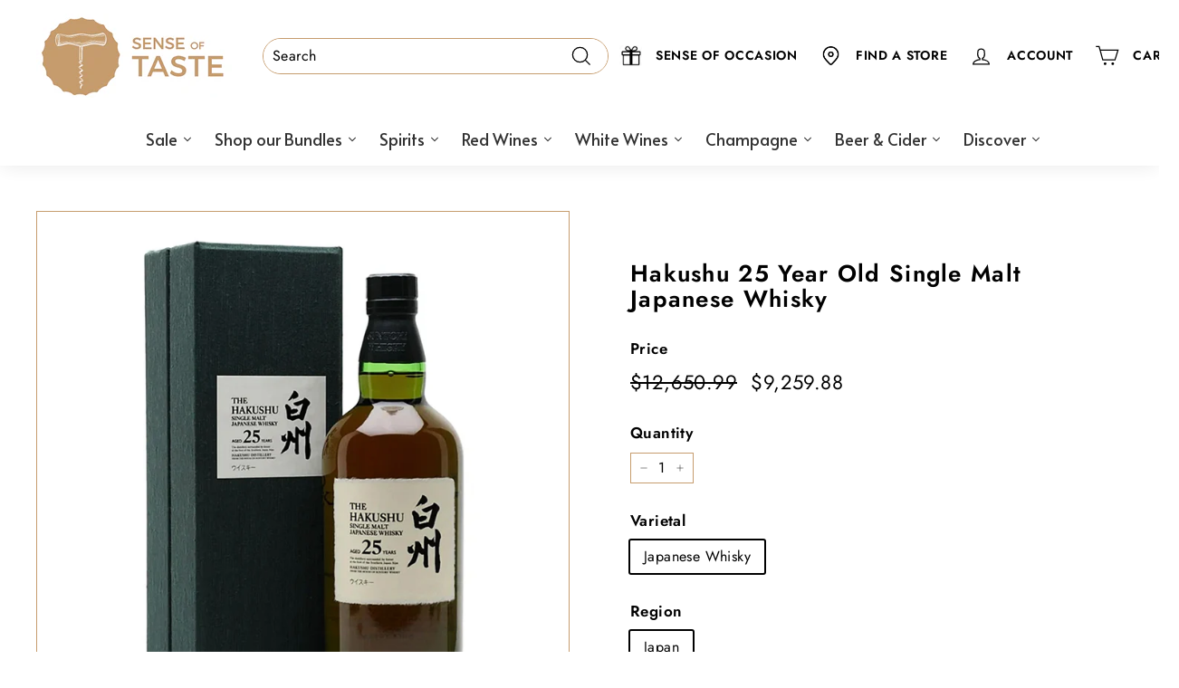

--- FILE ---
content_type: text/html; charset=utf-8
request_url: https://senseoftaste.com.au/apps/discountninja/product/v5.2/data?handle=avanti-6-piece-jumbo-steak-knife-set&version=4
body_size: -228
content:
{
  "Version": "5.9.0",
  "Source": "Shopify",
  "Currency": "AUD",
  "Id": "8939369824480",
  "Handle": "avanti-6-piece-jumbo-steak-knife-set",
  "Price": 7000,
  "CompareAtPrice": 0,
  "Collections": "all-full-price-product,best-selling-collection,collection-full-price,eofy-sale,free-gift-with-purchase",
  "CollectionIds": "407389503712,279494394022,469480603872,469576351968,475651473632",  
  "Tags": "AllProducts,notonsale",
  "Available": false,
  "Variants": [{
   			"Id":47593221521632,
   			"Price":7000,
   			"CompareAtPrice":7000,   			
   			"Available":false,
            "RequiresSellingPlan":false,
			"SellingPlanAllocations": []
   		}]
}

--- FILE ---
content_type: text/html; charset=utf-8
request_url: https://senseoftaste.com.au/apps/discountninja/product/v5.2/data?handle=mystery-bottle&version=4
body_size: -459
content:
{
  "Version": "5.9.0",
  "Source": "Shopify",
  "Currency": "AUD",
  "Id": "8610074591456",
  "Handle": "mystery-bottle",
  "Price": 2599,
  "CompareAtPrice": 0,
  "Collections": "best-selling-collection,free-gift-with-purchase,full-priced-wine-inc-sparkling-and-prosecco-ex-champagne,half-a-dozen,liquor-under-30,new-products-under-30,spirit-overstocked-sale",
  "CollectionIds": "279494394022,475651473632,405647950048,474549453024,470279487712,417382858976,426853630176",  
  "Tags": "notforsale",
  "Available": true,
  "Variants": [{
   			"Id":45970443206880,
   			"Price":2599,
   			"CompareAtPrice":2599,   			
   			"Available":true,
            "RequiresSellingPlan":false,
			"SellingPlanAllocations": []
   		}]
}

--- FILE ---
content_type: text/html; charset=utf-8
request_url: https://senseoftaste.com.au/apps/discountninja/product/v5.2/data?handle=lagavulin-glasses&version=4
body_size: -367
content:
{
  "Version": "5.9.0",
  "Source": "Shopify",
  "Currency": "AUD",
  "Id": "9029017764064",
  "Handle": "lagavulin-glasses",
  "Price": 2500,
  "CompareAtPrice": 0,
  "Collections": "best-selling-collection,liquor-under-30,spirit-overstocked-sale",
  "CollectionIds": "279494394022,470279487712,426853630176",  
  "Tags": "AllProducts",
  "Available": false,
  "Variants": [{
   			"Id":47902372069600,
   			"Price":2500,
   			"CompareAtPrice":2500,   			
   			"Available":false,
            "RequiresSellingPlan":false,
			"SellingPlanAllocations": []
   		}]
}

--- FILE ---
content_type: text/html; charset=utf-8
request_url: https://senseoftaste.com.au/apps/discountninja/product/v5.2/data?handle=glenfarclas-decanter-and-glass&version=4
body_size: -463
content:
{
  "Version": "5.9.0",
  "Source": "Shopify",
  "Currency": "AUD",
  "Id": "9029015732448",
  "Handle": "glenfarclas-decanter-and-glass",
  "Price": 35000,
  "CompareAtPrice": 0,
  "Collections": "best-selling-collection,spirit-overstocked-sale",
  "CollectionIds": "279494394022,426853630176",  
  "Tags": "AllProducts",
  "Available": false,
  "Variants": [{
   			"Id":47902366367968,
   			"Price":35000,
   			"CompareAtPrice":35000,   			
   			"Available":false,
            "RequiresSellingPlan":false,
			"SellingPlanAllocations": []
   		}]
}

--- FILE ---
content_type: text/html; charset=utf-8
request_url: https://senseoftaste.com.au/apps/discountninja/product/v5.2/data?handle=sense-of-taste-patron-glass&version=4
body_size: -449
content:
{
  "Version": "5.9.0",
  "Source": "Shopify",
  "Currency": "AUD",
  "Id": "9065373270240",
  "Handle": "sense-of-taste-patron-glass",
  "Price": 1499,
  "CompareAtPrice": 0,
  "Collections": "best-selling-collection,liquor-under-30,spirit-overstocked-sale",
  "CollectionIds": "279494394022,470279487712,426853630176",  
  "Tags": "AllProducts",
  "Available": false,
  "Variants": [{
   			"Id":48119738335456,
   			"Price":1499,
   			"CompareAtPrice":1499,   			
   			"Available":false,
            "RequiresSellingPlan":false,
			"SellingPlanAllocations": []
   		}]
}

--- FILE ---
content_type: text/javascript
request_url: https://cdn.shopify.com/extensions/019a747a-77a1-73e6-b586-73bf03f82fcf/favicart-theme-extension-10/assets/root-CmatehKA.js
body_size: 40415
content:
import{r as Cc,g as xc,R as Cl}from"./FaviconBadge-isO02nUa.js";import{F as ya}from"./favicart-CR5JJq0t.js";import"./utils-vHDzxnhi.js";var xl={},gi={exports:{}},ve={},wi={exports:{}},ki={};/**
 * @license React
 * scheduler.production.min.js
 *
 * Copyright (c) Facebook, Inc. and its affiliates.
 *
 * This source code is licensed under the MIT license found in the
 * LICENSE file in the root directory of this source tree.
 */var ga;function _c(){return ga||(ga=1,(function(T){function B(w,z){var E=w.length;w.push(z);e:for(;0<E;){var F=E-1>>>1,j=w[F];if(0<he(j,z))w[F]=z,w[E]=j,E=F;else break e}}function p(w){return w.length===0?null:w[0]}function Be(w){if(w.length===0)return null;var z=w[0],E=w.pop();if(E!==z){w[0]=E;e:for(var F=0,j=w.length,st=j>>>1;F<st;){var Me=2*(F+1)-1,Nn=w[Me],De=Me+1,Zt=w[De];if(0>he(Nn,E))De<j&&0>he(Zt,Nn)?(w[F]=Zt,w[De]=E,F=De):(w[F]=Nn,w[Me]=E,F=Me);else if(De<j&&0>he(Zt,E))w[F]=Zt,w[De]=E,F=De;else break e}}return z}function he(w,z){var E=w.sortIndex-z.sortIndex;return E!==0?E:w.id-z.id}if(typeof performance=="object"&&typeof performance.now=="function"){var Xe=performance;T.unstable_now=function(){return Xe.now()}}else{var Ge=Date,Te=Ge.now();T.unstable_now=function(){return Ge.now()-Te}}var ae=[],He=[],dr=1,ie=null,Z=3,Wt=!1,Ze=!1,Q=!1,K=typeof setTimeout=="function"?setTimeout:null,$t=typeof clearTimeout=="function"?clearTimeout:null,Kt=typeof setImmediate<"u"?setImmediate:null;typeof navigator<"u"&&navigator.scheduling!==void 0&&navigator.scheduling.isInputPending!==void 0&&navigator.scheduling.isInputPending.bind(navigator.scheduling);function Tt(w){for(var z=p(He);z!==null;){if(z.callback===null)Be(He);else if(z.startTime<=w)Be(He),z.sortIndex=z.expirationTime,B(ae,z);else break;z=p(He)}}function ye(w){if(Q=!1,Tt(w),!Ze)if(p(ae)!==null)Ze=!0,Ee(ot);else{var z=p(He);z!==null&&Gt(ye,z.startTime-w)}}function ot(w,z){Ze=!1,Q&&(Q=!1,$t(Je),Je=-1),Wt=!0;var E=Z;try{for(Tt(z),ie=p(ae);ie!==null&&(!(ie.expirationTime>z)||w&&!xn());){var F=ie.callback;if(typeof F=="function"){ie.callback=null,Z=ie.priorityLevel;var j=F(ie.expirationTime<=z);z=T.unstable_now(),typeof j=="function"?ie.callback=j:ie===p(ae)&&Be(ae),Tt(z)}else Be(ae);ie=p(ae)}if(ie!==null)var st=!0;else{var Me=p(He);Me!==null&&Gt(ye,Me.startTime-z),st=!1}return st}finally{ie=null,Z=E,Wt=!1}}var Le=!1,Re=null,Je=-1,Yt=5,Cn=-1;function xn(){return!(T.unstable_now()-Cn<Yt)}function Lt(){if(Re!==null){var w=T.unstable_now();Cn=w;var z=!0;try{z=Re(!0,w)}finally{z?qe():(Le=!1,Re=null)}}else Le=!1}var qe;if(typeof Kt=="function")qe=function(){Kt(Lt)};else if(typeof MessageChannel<"u"){var Xt=new MessageChannel,_n=Xt.port2;Xt.port1.onmessage=Lt,qe=function(){_n.postMessage(null)}}else qe=function(){K(Lt,0)};function Ee(w){Re=w,Le||(Le=!0,qe())}function Gt(w,z){Je=K(function(){w(T.unstable_now())},z)}T.unstable_IdlePriority=5,T.unstable_ImmediatePriority=1,T.unstable_LowPriority=4,T.unstable_NormalPriority=3,T.unstable_Profiling=null,T.unstable_UserBlockingPriority=2,T.unstable_cancelCallback=function(w){w.callback=null},T.unstable_continueExecution=function(){Ze||Wt||(Ze=!0,Ee(ot))},T.unstable_forceFrameRate=function(w){0>w||125<w?console.error("forceFrameRate takes a positive int between 0 and 125, forcing frame rates higher than 125 fps is not supported"):Yt=0<w?Math.floor(1e3/w):5},T.unstable_getCurrentPriorityLevel=function(){return Z},T.unstable_getFirstCallbackNode=function(){return p(ae)},T.unstable_next=function(w){switch(Z){case 1:case 2:case 3:var z=3;break;default:z=Z}var E=Z;Z=z;try{return w()}finally{Z=E}},T.unstable_pauseExecution=function(){},T.unstable_requestPaint=function(){},T.unstable_runWithPriority=function(w,z){switch(w){case 1:case 2:case 3:case 4:case 5:break;default:w=3}var E=Z;Z=w;try{return z()}finally{Z=E}},T.unstable_scheduleCallback=function(w,z,E){var F=T.unstable_now();switch(typeof E=="object"&&E!==null?(E=E.delay,E=typeof E=="number"&&0<E?F+E:F):E=F,w){case 1:var j=-1;break;case 2:j=250;break;case 5:j=1073741823;break;case 4:j=1e4;break;default:j=5e3}return j=E+j,w={id:dr++,callback:z,priorityLevel:w,startTime:E,expirationTime:j,sortIndex:-1},E>F?(w.sortIndex=E,B(He,w),p(ae)===null&&w===p(He)&&(Q?($t(Je),Je=-1):Q=!0,Gt(ye,E-F))):(w.sortIndex=j,B(ae,w),Ze||Wt||(Ze=!0,Ee(ot))),w},T.unstable_shouldYield=xn,T.unstable_wrapCallback=function(w){var z=Z;return function(){var E=Z;Z=z;try{return w.apply(this,arguments)}finally{Z=E}}}})(ki)),ki}var wa;function Nc(){return wa||(wa=1,wi.exports=_c()),wi.exports}/**
 * @license React
 * react-dom.production.min.js
 *
 * Copyright (c) Facebook, Inc. and its affiliates.
 *
 * This source code is licensed under the MIT license found in the
 * LICENSE file in the root directory of this source tree.
 */var ka;function zc(){if(ka)return ve;ka=1;var T=Cc(),B=Nc();function p(e){for(var t="https://reactjs.org/docs/error-decoder.html?invariant="+e,n=1;n<arguments.length;n++)t+="&args[]="+encodeURIComponent(arguments[n]);return"Minified React error #"+e+"; visit "+t+" for the full message or use the non-minified dev environment for full errors and additional helpful warnings."}var Be=new Set,he={};function Xe(e,t){Ge(e,t),Ge(e+"Capture",t)}function Ge(e,t){for(he[e]=t,e=0;e<t.length;e++)Be.add(t[e])}var Te=!(typeof window>"u"||typeof window.document>"u"||typeof window.document.createElement>"u"),ae=Object.prototype.hasOwnProperty,He=/^[:A-Z_a-z\u00C0-\u00D6\u00D8-\u00F6\u00F8-\u02FF\u0370-\u037D\u037F-\u1FFF\u200C-\u200D\u2070-\u218F\u2C00-\u2FEF\u3001-\uD7FF\uF900-\uFDCF\uFDF0-\uFFFD][:A-Z_a-z\u00C0-\u00D6\u00D8-\u00F6\u00F8-\u02FF\u0370-\u037D\u037F-\u1FFF\u200C-\u200D\u2070-\u218F\u2C00-\u2FEF\u3001-\uD7FF\uF900-\uFDCF\uFDF0-\uFFFD\-.0-9\u00B7\u0300-\u036F\u203F-\u2040]*$/,dr={},ie={};function Z(e){return ae.call(ie,e)?!0:ae.call(dr,e)?!1:He.test(e)?ie[e]=!0:(dr[e]=!0,!1)}function Wt(e,t,n,r){if(n!==null&&n.type===0)return!1;switch(typeof t){case"function":case"symbol":return!0;case"boolean":return r?!1:n!==null?!n.acceptsBooleans:(e=e.toLowerCase().slice(0,5),e!=="data-"&&e!=="aria-");default:return!1}}function Ze(e,t,n,r){if(t===null||typeof t>"u"||Wt(e,t,n,r))return!0;if(r)return!1;if(n!==null)switch(n.type){case 3:return!t;case 4:return t===!1;case 5:return isNaN(t);case 6:return isNaN(t)||1>t}return!1}function Q(e,t,n,r,l,u,i){this.acceptsBooleans=t===2||t===3||t===4,this.attributeName=r,this.attributeNamespace=l,this.mustUseProperty=n,this.propertyName=e,this.type=t,this.sanitizeURL=u,this.removeEmptyString=i}var K={};"children dangerouslySetInnerHTML defaultValue defaultChecked innerHTML suppressContentEditableWarning suppressHydrationWarning style".split(" ").forEach(function(e){K[e]=new Q(e,0,!1,e,null,!1,!1)}),[["acceptCharset","accept-charset"],["className","class"],["htmlFor","for"],["httpEquiv","http-equiv"]].forEach(function(e){var t=e[0];K[t]=new Q(t,1,!1,e[1],null,!1,!1)}),["contentEditable","draggable","spellCheck","value"].forEach(function(e){K[e]=new Q(e,2,!1,e.toLowerCase(),null,!1,!1)}),["autoReverse","externalResourcesRequired","focusable","preserveAlpha"].forEach(function(e){K[e]=new Q(e,2,!1,e,null,!1,!1)}),"allowFullScreen async autoFocus autoPlay controls default defer disabled disablePictureInPicture disableRemotePlayback formNoValidate hidden loop noModule noValidate open playsInline readOnly required reversed scoped seamless itemScope".split(" ").forEach(function(e){K[e]=new Q(e,3,!1,e.toLowerCase(),null,!1,!1)}),["checked","multiple","muted","selected"].forEach(function(e){K[e]=new Q(e,3,!0,e,null,!1,!1)}),["capture","download"].forEach(function(e){K[e]=new Q(e,4,!1,e,null,!1,!1)}),["cols","rows","size","span"].forEach(function(e){K[e]=new Q(e,6,!1,e,null,!1,!1)}),["rowSpan","start"].forEach(function(e){K[e]=new Q(e,5,!1,e.toLowerCase(),null,!1,!1)});var $t=/[\-:]([a-z])/g;function Kt(e){return e[1].toUpperCase()}"accent-height alignment-baseline arabic-form baseline-shift cap-height clip-path clip-rule color-interpolation color-interpolation-filters color-profile color-rendering dominant-baseline enable-background fill-opacity fill-rule flood-color flood-opacity font-family font-size font-size-adjust font-stretch font-style font-variant font-weight glyph-name glyph-orientation-horizontal glyph-orientation-vertical horiz-adv-x horiz-origin-x image-rendering letter-spacing lighting-color marker-end marker-mid marker-start overline-position overline-thickness paint-order panose-1 pointer-events rendering-intent shape-rendering stop-color stop-opacity strikethrough-position strikethrough-thickness stroke-dasharray stroke-dashoffset stroke-linecap stroke-linejoin stroke-miterlimit stroke-opacity stroke-width text-anchor text-decoration text-rendering underline-position underline-thickness unicode-bidi unicode-range units-per-em v-alphabetic v-hanging v-ideographic v-mathematical vector-effect vert-adv-y vert-origin-x vert-origin-y word-spacing writing-mode xmlns:xlink x-height".split(" ").forEach(function(e){var t=e.replace($t,Kt);K[t]=new Q(t,1,!1,e,null,!1,!1)}),"xlink:actuate xlink:arcrole xlink:role xlink:show xlink:title xlink:type".split(" ").forEach(function(e){var t=e.replace($t,Kt);K[t]=new Q(t,1,!1,e,"http://www.w3.org/1999/xlink",!1,!1)}),["xml:base","xml:lang","xml:space"].forEach(function(e){var t=e.replace($t,Kt);K[t]=new Q(t,1,!1,e,"http://www.w3.org/XML/1998/namespace",!1,!1)}),["tabIndex","crossOrigin"].forEach(function(e){K[e]=new Q(e,1,!1,e.toLowerCase(),null,!1,!1)}),K.xlinkHref=new Q("xlinkHref",1,!1,"xlink:href","http://www.w3.org/1999/xlink",!0,!1),["src","href","action","formAction"].forEach(function(e){K[e]=new Q(e,1,!1,e.toLowerCase(),null,!0,!0)});function Tt(e,t,n,r){var l=K.hasOwnProperty(t)?K[t]:null;(l!==null?l.type!==0:r||!(2<t.length)||t[0]!=="o"&&t[0]!=="O"||t[1]!=="n"&&t[1]!=="N")&&(Ze(t,n,l,r)&&(n=null),r||l===null?Z(t)&&(n===null?e.removeAttribute(t):e.setAttribute(t,""+n)):l.mustUseProperty?e[l.propertyName]=n===null?l.type===3?!1:"":n:(t=l.attributeName,r=l.attributeNamespace,n===null?e.removeAttribute(t):(l=l.type,n=l===3||l===4&&n===!0?"":""+n,r?e.setAttributeNS(r,t,n):e.setAttribute(t,n))))}var ye=T.__SECRET_INTERNALS_DO_NOT_USE_OR_YOU_WILL_BE_FIRED,ot=Symbol.for("react.element"),Le=Symbol.for("react.portal"),Re=Symbol.for("react.fragment"),Je=Symbol.for("react.strict_mode"),Yt=Symbol.for("react.profiler"),Cn=Symbol.for("react.provider"),xn=Symbol.for("react.context"),Lt=Symbol.for("react.forward_ref"),qe=Symbol.for("react.suspense"),Xt=Symbol.for("react.suspense_list"),_n=Symbol.for("react.memo"),Ee=Symbol.for("react.lazy"),Gt=Symbol.for("react.offscreen"),w=Symbol.iterator;function z(e){return e===null||typeof e!="object"?null:(e=w&&e[w]||e["@@iterator"],typeof e=="function"?e:null)}var E=Object.assign,F;function j(e){if(F===void 0)try{throw Error()}catch(n){var t=n.stack.trim().match(/\n( *(at )?)/);F=t&&t[1]||""}return`
`+F+e}var st=!1;function Me(e,t){if(!e||st)return"";st=!0;var n=Error.prepareStackTrace;Error.prepareStackTrace=void 0;try{if(t)if(t=function(){throw Error()},Object.defineProperty(t.prototype,"props",{set:function(){throw Error()}}),typeof Reflect=="object"&&Reflect.construct){try{Reflect.construct(t,[])}catch(d){var r=d}Reflect.construct(e,[],t)}else{try{t.call()}catch(d){r=d}e.call(t.prototype)}else{try{throw Error()}catch(d){r=d}e()}}catch(d){if(d&&r&&typeof d.stack=="string"){for(var l=d.stack.split(`
`),u=r.stack.split(`
`),i=l.length-1,o=u.length-1;1<=i&&0<=o&&l[i]!==u[o];)o--;for(;1<=i&&0<=o;i--,o--)if(l[i]!==u[o]){if(i!==1||o!==1)do if(i--,o--,0>o||l[i]!==u[o]){var s=`
`+l[i].replace(" at new "," at ");return e.displayName&&s.includes("<anonymous>")&&(s=s.replace("<anonymous>",e.displayName)),s}while(1<=i&&0<=o);break}}}finally{st=!1,Error.prepareStackTrace=n}return(e=e?e.displayName||e.name:"")?j(e):""}function Nn(e){switch(e.tag){case 5:return j(e.type);case 16:return j("Lazy");case 13:return j("Suspense");case 19:return j("SuspenseList");case 0:case 2:case 15:return e=Me(e.type,!1),e;case 11:return e=Me(e.type.render,!1),e;case 1:return e=Me(e.type,!0),e;default:return""}}function De(e){if(e==null)return null;if(typeof e=="function")return e.displayName||e.name||null;if(typeof e=="string")return e;switch(e){case Re:return"Fragment";case Le:return"Portal";case Yt:return"Profiler";case Je:return"StrictMode";case qe:return"Suspense";case Xt:return"SuspenseList"}if(typeof e=="object")switch(e.$$typeof){case xn:return(e.displayName||"Context")+".Consumer";case Cn:return(e._context.displayName||"Context")+".Provider";case Lt:var t=e.render;return e=e.displayName,e||(e=t.displayName||t.name||"",e=e!==""?"ForwardRef("+e+")":"ForwardRef"),e;case _n:return t=e.displayName||null,t!==null?t:De(e.type)||"Memo";case Ee:t=e._payload,e=e._init;try{return De(e(t))}catch{}}return null}function Zt(e){var t=e.type;switch(e.tag){case 24:return"Cache";case 9:return(t.displayName||"Context")+".Consumer";case 10:return(t._context.displayName||"Context")+".Provider";case 18:return"DehydratedFragment";case 11:return e=t.render,e=e.displayName||e.name||"",t.displayName||(e!==""?"ForwardRef("+e+")":"ForwardRef");case 7:return"Fragment";case 5:return t;case 4:return"Portal";case 3:return"Root";case 6:return"Text";case 16:return De(t);case 8:return t===Je?"StrictMode":"Mode";case 22:return"Offscreen";case 12:return"Profiler";case 21:return"Scope";case 13:return"Suspense";case 19:return"SuspenseList";case 25:return"TracingMarker";case 1:case 0:case 17:case 2:case 14:case 15:if(typeof t=="function")return t.displayName||t.name||null;if(typeof t=="string")return t}return null}function at(e){switch(typeof e){case"boolean":case"number":case"string":case"undefined":return e;case"object":return e;default:return""}}function Si(e){var t=e.type;return(e=e.nodeName)&&e.toLowerCase()==="input"&&(t==="checkbox"||t==="radio")}function _a(e){var t=Si(e)?"checked":"value",n=Object.getOwnPropertyDescriptor(e.constructor.prototype,t),r=""+e[t];if(!e.hasOwnProperty(t)&&typeof n<"u"&&typeof n.get=="function"&&typeof n.set=="function"){var l=n.get,u=n.set;return Object.defineProperty(e,t,{configurable:!0,get:function(){return l.call(this)},set:function(i){r=""+i,u.call(this,i)}}),Object.defineProperty(e,t,{enumerable:n.enumerable}),{getValue:function(){return r},setValue:function(i){r=""+i},stopTracking:function(){e._valueTracker=null,delete e[t]}}}}function pr(e){e._valueTracker||(e._valueTracker=_a(e))}function Ei(e){if(!e)return!1;var t=e._valueTracker;if(!t)return!0;var n=t.getValue(),r="";return e&&(r=Si(e)?e.checked?"true":"false":e.value),e=r,e!==n?(t.setValue(e),!0):!1}function mr(e){if(e=e||(typeof document<"u"?document:void 0),typeof e>"u")return null;try{return e.activeElement||e.body}catch{return e.body}}function _l(e,t){var n=t.checked;return E({},t,{defaultChecked:void 0,defaultValue:void 0,value:void 0,checked:n??e._wrapperState.initialChecked})}function Ci(e,t){var n=t.defaultValue==null?"":t.defaultValue,r=t.checked!=null?t.checked:t.defaultChecked;n=at(t.value!=null?t.value:n),e._wrapperState={initialChecked:r,initialValue:n,controlled:t.type==="checkbox"||t.type==="radio"?t.checked!=null:t.value!=null}}function xi(e,t){t=t.checked,t!=null&&Tt(e,"checked",t,!1)}function Nl(e,t){xi(e,t);var n=at(t.value),r=t.type;if(n!=null)r==="number"?(n===0&&e.value===""||e.value!=n)&&(e.value=""+n):e.value!==""+n&&(e.value=""+n);else if(r==="submit"||r==="reset"){e.removeAttribute("value");return}t.hasOwnProperty("value")?zl(e,t.type,n):t.hasOwnProperty("defaultValue")&&zl(e,t.type,at(t.defaultValue)),t.checked==null&&t.defaultChecked!=null&&(e.defaultChecked=!!t.defaultChecked)}function _i(e,t,n){if(t.hasOwnProperty("value")||t.hasOwnProperty("defaultValue")){var r=t.type;if(!(r!=="submit"&&r!=="reset"||t.value!==void 0&&t.value!==null))return;t=""+e._wrapperState.initialValue,n||t===e.value||(e.value=t),e.defaultValue=t}n=e.name,n!==""&&(e.name=""),e.defaultChecked=!!e._wrapperState.initialChecked,n!==""&&(e.name=n)}function zl(e,t,n){(t!=="number"||mr(e.ownerDocument)!==e)&&(n==null?e.defaultValue=""+e._wrapperState.initialValue:e.defaultValue!==""+n&&(e.defaultValue=""+n))}var zn=Array.isArray;function Jt(e,t,n,r){if(e=e.options,t){t={};for(var l=0;l<n.length;l++)t["$"+n[l]]=!0;for(n=0;n<e.length;n++)l=t.hasOwnProperty("$"+e[n].value),e[n].selected!==l&&(e[n].selected=l),l&&r&&(e[n].defaultSelected=!0)}else{for(n=""+at(n),t=null,l=0;l<e.length;l++){if(e[l].value===n){e[l].selected=!0,r&&(e[l].defaultSelected=!0);return}t!==null||e[l].disabled||(t=e[l])}t!==null&&(t.selected=!0)}}function Pl(e,t){if(t.dangerouslySetInnerHTML!=null)throw Error(p(91));return E({},t,{value:void 0,defaultValue:void 0,children:""+e._wrapperState.initialValue})}function Ni(e,t){var n=t.value;if(n==null){if(n=t.children,t=t.defaultValue,n!=null){if(t!=null)throw Error(p(92));if(zn(n)){if(1<n.length)throw Error(p(93));n=n[0]}t=n}t==null&&(t=""),n=t}e._wrapperState={initialValue:at(n)}}function zi(e,t){var n=at(t.value),r=at(t.defaultValue);n!=null&&(n=""+n,n!==e.value&&(e.value=n),t.defaultValue==null&&e.defaultValue!==n&&(e.defaultValue=n)),r!=null&&(e.defaultValue=""+r)}function Pi(e){var t=e.textContent;t===e._wrapperState.initialValue&&t!==""&&t!==null&&(e.value=t)}function Ti(e){switch(e){case"svg":return"http://www.w3.org/2000/svg";case"math":return"http://www.w3.org/1998/Math/MathML";default:return"http://www.w3.org/1999/xhtml"}}function Tl(e,t){return e==null||e==="http://www.w3.org/1999/xhtml"?Ti(t):e==="http://www.w3.org/2000/svg"&&t==="foreignObject"?"http://www.w3.org/1999/xhtml":e}var vr,Li=(function(e){return typeof MSApp<"u"&&MSApp.execUnsafeLocalFunction?function(t,n,r,l){MSApp.execUnsafeLocalFunction(function(){return e(t,n,r,l)})}:e})(function(e,t){if(e.namespaceURI!=="http://www.w3.org/2000/svg"||"innerHTML"in e)e.innerHTML=t;else{for(vr=vr||document.createElement("div"),vr.innerHTML="<svg>"+t.valueOf().toString()+"</svg>",t=vr.firstChild;e.firstChild;)e.removeChild(e.firstChild);for(;t.firstChild;)e.appendChild(t.firstChild)}});function Pn(e,t){if(t){var n=e.firstChild;if(n&&n===e.lastChild&&n.nodeType===3){n.nodeValue=t;return}}e.textContent=t}var Tn={animationIterationCount:!0,aspectRatio:!0,borderImageOutset:!0,borderImageSlice:!0,borderImageWidth:!0,boxFlex:!0,boxFlexGroup:!0,boxOrdinalGroup:!0,columnCount:!0,columns:!0,flex:!0,flexGrow:!0,flexPositive:!0,flexShrink:!0,flexNegative:!0,flexOrder:!0,gridArea:!0,gridRow:!0,gridRowEnd:!0,gridRowSpan:!0,gridRowStart:!0,gridColumn:!0,gridColumnEnd:!0,gridColumnSpan:!0,gridColumnStart:!0,fontWeight:!0,lineClamp:!0,lineHeight:!0,opacity:!0,order:!0,orphans:!0,tabSize:!0,widows:!0,zIndex:!0,zoom:!0,fillOpacity:!0,floodOpacity:!0,stopOpacity:!0,strokeDasharray:!0,strokeDashoffset:!0,strokeMiterlimit:!0,strokeOpacity:!0,strokeWidth:!0},Na=["Webkit","ms","Moz","O"];Object.keys(Tn).forEach(function(e){Na.forEach(function(t){t=t+e.charAt(0).toUpperCase()+e.substring(1),Tn[t]=Tn[e]})});function Ri(e,t,n){return t==null||typeof t=="boolean"||t===""?"":n||typeof t!="number"||t===0||Tn.hasOwnProperty(e)&&Tn[e]?(""+t).trim():t+"px"}function Mi(e,t){e=e.style;for(var n in t)if(t.hasOwnProperty(n)){var r=n.indexOf("--")===0,l=Ri(n,t[n],r);n==="float"&&(n="cssFloat"),r?e.setProperty(n,l):e[n]=l}}var za=E({menuitem:!0},{area:!0,base:!0,br:!0,col:!0,embed:!0,hr:!0,img:!0,input:!0,keygen:!0,link:!0,meta:!0,param:!0,source:!0,track:!0,wbr:!0});function Ll(e,t){if(t){if(za[e]&&(t.children!=null||t.dangerouslySetInnerHTML!=null))throw Error(p(137,e));if(t.dangerouslySetInnerHTML!=null){if(t.children!=null)throw Error(p(60));if(typeof t.dangerouslySetInnerHTML!="object"||!("__html"in t.dangerouslySetInnerHTML))throw Error(p(61))}if(t.style!=null&&typeof t.style!="object")throw Error(p(62))}}function Rl(e,t){if(e.indexOf("-")===-1)return typeof t.is=="string";switch(e){case"annotation-xml":case"color-profile":case"font-face":case"font-face-src":case"font-face-uri":case"font-face-format":case"font-face-name":case"missing-glyph":return!1;default:return!0}}var Ml=null;function Dl(e){return e=e.target||e.srcElement||window,e.correspondingUseElement&&(e=e.correspondingUseElement),e.nodeType===3?e.parentNode:e}var Fl=null,qt=null,bt=null;function Di(e){if(e=Jn(e)){if(typeof Fl!="function")throw Error(p(280));var t=e.stateNode;t&&(t=Ur(t),Fl(e.stateNode,e.type,t))}}function Fi(e){qt?bt?bt.push(e):bt=[e]:qt=e}function Oi(){if(qt){var e=qt,t=bt;if(bt=qt=null,Di(e),t)for(e=0;e<t.length;e++)Di(t[e])}}function Ii(e,t){return e(t)}function ji(){}var Ol=!1;function Ui(e,t,n){if(Ol)return e(t,n);Ol=!0;try{return Ii(e,t,n)}finally{Ol=!1,(qt!==null||bt!==null)&&(ji(),Oi())}}function Ln(e,t){var n=e.stateNode;if(n===null)return null;var r=Ur(n);if(r===null)return null;n=r[t];e:switch(t){case"onClick":case"onClickCapture":case"onDoubleClick":case"onDoubleClickCapture":case"onMouseDown":case"onMouseDownCapture":case"onMouseMove":case"onMouseMoveCapture":case"onMouseUp":case"onMouseUpCapture":case"onMouseEnter":(r=!r.disabled)||(e=e.type,r=!(e==="button"||e==="input"||e==="select"||e==="textarea")),e=!r;break e;default:e=!1}if(e)return null;if(n&&typeof n!="function")throw Error(p(231,t,typeof n));return n}var Il=!1;if(Te)try{var Rn={};Object.defineProperty(Rn,"passive",{get:function(){Il=!0}}),window.addEventListener("test",Rn,Rn),window.removeEventListener("test",Rn,Rn)}catch{Il=!1}function Pa(e,t,n,r,l,u,i,o,s){var d=Array.prototype.slice.call(arguments,3);try{t.apply(n,d)}catch(v){this.onError(v)}}var Mn=!1,hr=null,yr=!1,jl=null,Ta={onError:function(e){Mn=!0,hr=e}};function La(e,t,n,r,l,u,i,o,s){Mn=!1,hr=null,Pa.apply(Ta,arguments)}function Ra(e,t,n,r,l,u,i,o,s){if(La.apply(this,arguments),Mn){if(Mn){var d=hr;Mn=!1,hr=null}else throw Error(p(198));yr||(yr=!0,jl=d)}}function Rt(e){var t=e,n=e;if(e.alternate)for(;t.return;)t=t.return;else{e=t;do t=e,(t.flags&4098)!==0&&(n=t.return),e=t.return;while(e)}return t.tag===3?n:null}function Ai(e){if(e.tag===13){var t=e.memoizedState;if(t===null&&(e=e.alternate,e!==null&&(t=e.memoizedState)),t!==null)return t.dehydrated}return null}function Vi(e){if(Rt(e)!==e)throw Error(p(188))}function Ma(e){var t=e.alternate;if(!t){if(t=Rt(e),t===null)throw Error(p(188));return t!==e?null:e}for(var n=e,r=t;;){var l=n.return;if(l===null)break;var u=l.alternate;if(u===null){if(r=l.return,r!==null){n=r;continue}break}if(l.child===u.child){for(u=l.child;u;){if(u===n)return Vi(l),e;if(u===r)return Vi(l),t;u=u.sibling}throw Error(p(188))}if(n.return!==r.return)n=l,r=u;else{for(var i=!1,o=l.child;o;){if(o===n){i=!0,n=l,r=u;break}if(o===r){i=!0,r=l,n=u;break}o=o.sibling}if(!i){for(o=u.child;o;){if(o===n){i=!0,n=u,r=l;break}if(o===r){i=!0,r=u,n=l;break}o=o.sibling}if(!i)throw Error(p(189))}}if(n.alternate!==r)throw Error(p(190))}if(n.tag!==3)throw Error(p(188));return n.stateNode.current===n?e:t}function Bi(e){return e=Ma(e),e!==null?Hi(e):null}function Hi(e){if(e.tag===5||e.tag===6)return e;for(e=e.child;e!==null;){var t=Hi(e);if(t!==null)return t;e=e.sibling}return null}var Qi=B.unstable_scheduleCallback,Wi=B.unstable_cancelCallback,Da=B.unstable_shouldYield,Fa=B.unstable_requestPaint,W=B.unstable_now,Oa=B.unstable_getCurrentPriorityLevel,Ul=B.unstable_ImmediatePriority,$i=B.unstable_UserBlockingPriority,gr=B.unstable_NormalPriority,Ia=B.unstable_LowPriority,Ki=B.unstable_IdlePriority,wr=null,Qe=null;function ja(e){if(Qe&&typeof Qe.onCommitFiberRoot=="function")try{Qe.onCommitFiberRoot(wr,e,void 0,(e.current.flags&128)===128)}catch{}}var Fe=Math.clz32?Math.clz32:Va,Ua=Math.log,Aa=Math.LN2;function Va(e){return e>>>=0,e===0?32:31-(Ua(e)/Aa|0)|0}var kr=64,Sr=4194304;function Dn(e){switch(e&-e){case 1:return 1;case 2:return 2;case 4:return 4;case 8:return 8;case 16:return 16;case 32:return 32;case 64:case 128:case 256:case 512:case 1024:case 2048:case 4096:case 8192:case 16384:case 32768:case 65536:case 131072:case 262144:case 524288:case 1048576:case 2097152:return e&4194240;case 4194304:case 8388608:case 16777216:case 33554432:case 67108864:return e&130023424;case 134217728:return 134217728;case 268435456:return 268435456;case 536870912:return 536870912;case 1073741824:return 1073741824;default:return e}}function Er(e,t){var n=e.pendingLanes;if(n===0)return 0;var r=0,l=e.suspendedLanes,u=e.pingedLanes,i=n&268435455;if(i!==0){var o=i&~l;o!==0?r=Dn(o):(u&=i,u!==0&&(r=Dn(u)))}else i=n&~l,i!==0?r=Dn(i):u!==0&&(r=Dn(u));if(r===0)return 0;if(t!==0&&t!==r&&(t&l)===0&&(l=r&-r,u=t&-t,l>=u||l===16&&(u&4194240)!==0))return t;if((r&4)!==0&&(r|=n&16),t=e.entangledLanes,t!==0)for(e=e.entanglements,t&=r;0<t;)n=31-Fe(t),l=1<<n,r|=e[n],t&=~l;return r}function Ba(e,t){switch(e){case 1:case 2:case 4:return t+250;case 8:case 16:case 32:case 64:case 128:case 256:case 512:case 1024:case 2048:case 4096:case 8192:case 16384:case 32768:case 65536:case 131072:case 262144:case 524288:case 1048576:case 2097152:return t+5e3;case 4194304:case 8388608:case 16777216:case 33554432:case 67108864:return-1;case 134217728:case 268435456:case 536870912:case 1073741824:return-1;default:return-1}}function Ha(e,t){for(var n=e.suspendedLanes,r=e.pingedLanes,l=e.expirationTimes,u=e.pendingLanes;0<u;){var i=31-Fe(u),o=1<<i,s=l[i];s===-1?((o&n)===0||(o&r)!==0)&&(l[i]=Ba(o,t)):s<=t&&(e.expiredLanes|=o),u&=~o}}function Al(e){return e=e.pendingLanes&-1073741825,e!==0?e:e&1073741824?1073741824:0}function Yi(){var e=kr;return kr<<=1,(kr&4194240)===0&&(kr=64),e}function Vl(e){for(var t=[],n=0;31>n;n++)t.push(e);return t}function Fn(e,t,n){e.pendingLanes|=t,t!==536870912&&(e.suspendedLanes=0,e.pingedLanes=0),e=e.eventTimes,t=31-Fe(t),e[t]=n}function Qa(e,t){var n=e.pendingLanes&~t;e.pendingLanes=t,e.suspendedLanes=0,e.pingedLanes=0,e.expiredLanes&=t,e.mutableReadLanes&=t,e.entangledLanes&=t,t=e.entanglements;var r=e.eventTimes;for(e=e.expirationTimes;0<n;){var l=31-Fe(n),u=1<<l;t[l]=0,r[l]=-1,e[l]=-1,n&=~u}}function Bl(e,t){var n=e.entangledLanes|=t;for(e=e.entanglements;n;){var r=31-Fe(n),l=1<<r;l&t|e[r]&t&&(e[r]|=t),n&=~l}}var M=0;function Xi(e){return e&=-e,1<e?4<e?(e&268435455)!==0?16:536870912:4:1}var Gi,Hl,Zi,Ji,qi,Ql=!1,Cr=[],ft=null,ct=null,dt=null,On=new Map,In=new Map,pt=[],Wa="mousedown mouseup touchcancel touchend touchstart auxclick dblclick pointercancel pointerdown pointerup dragend dragstart drop compositionend compositionstart keydown keypress keyup input textInput copy cut paste click change contextmenu reset submit".split(" ");function bi(e,t){switch(e){case"focusin":case"focusout":ft=null;break;case"dragenter":case"dragleave":ct=null;break;case"mouseover":case"mouseout":dt=null;break;case"pointerover":case"pointerout":On.delete(t.pointerId);break;case"gotpointercapture":case"lostpointercapture":In.delete(t.pointerId)}}function jn(e,t,n,r,l,u){return e===null||e.nativeEvent!==u?(e={blockedOn:t,domEventName:n,eventSystemFlags:r,nativeEvent:u,targetContainers:[l]},t!==null&&(t=Jn(t),t!==null&&Hl(t)),e):(e.eventSystemFlags|=r,t=e.targetContainers,l!==null&&t.indexOf(l)===-1&&t.push(l),e)}function $a(e,t,n,r,l){switch(t){case"focusin":return ft=jn(ft,e,t,n,r,l),!0;case"dragenter":return ct=jn(ct,e,t,n,r,l),!0;case"mouseover":return dt=jn(dt,e,t,n,r,l),!0;case"pointerover":var u=l.pointerId;return On.set(u,jn(On.get(u)||null,e,t,n,r,l)),!0;case"gotpointercapture":return u=l.pointerId,In.set(u,jn(In.get(u)||null,e,t,n,r,l)),!0}return!1}function eo(e){var t=Mt(e.target);if(t!==null){var n=Rt(t);if(n!==null){if(t=n.tag,t===13){if(t=Ai(n),t!==null){e.blockedOn=t,qi(e.priority,function(){Zi(n)});return}}else if(t===3&&n.stateNode.current.memoizedState.isDehydrated){e.blockedOn=n.tag===3?n.stateNode.containerInfo:null;return}}}e.blockedOn=null}function xr(e){if(e.blockedOn!==null)return!1;for(var t=e.targetContainers;0<t.length;){var n=$l(e.domEventName,e.eventSystemFlags,t[0],e.nativeEvent);if(n===null){n=e.nativeEvent;var r=new n.constructor(n.type,n);Ml=r,n.target.dispatchEvent(r),Ml=null}else return t=Jn(n),t!==null&&Hl(t),e.blockedOn=n,!1;t.shift()}return!0}function to(e,t,n){xr(e)&&n.delete(t)}function Ka(){Ql=!1,ft!==null&&xr(ft)&&(ft=null),ct!==null&&xr(ct)&&(ct=null),dt!==null&&xr(dt)&&(dt=null),On.forEach(to),In.forEach(to)}function Un(e,t){e.blockedOn===t&&(e.blockedOn=null,Ql||(Ql=!0,B.unstable_scheduleCallback(B.unstable_NormalPriority,Ka)))}function An(e){function t(l){return Un(l,e)}if(0<Cr.length){Un(Cr[0],e);for(var n=1;n<Cr.length;n++){var r=Cr[n];r.blockedOn===e&&(r.blockedOn=null)}}for(ft!==null&&Un(ft,e),ct!==null&&Un(ct,e),dt!==null&&Un(dt,e),On.forEach(t),In.forEach(t),n=0;n<pt.length;n++)r=pt[n],r.blockedOn===e&&(r.blockedOn=null);for(;0<pt.length&&(n=pt[0],n.blockedOn===null);)eo(n),n.blockedOn===null&&pt.shift()}var en=ye.ReactCurrentBatchConfig,_r=!0;function Ya(e,t,n,r){var l=M,u=en.transition;en.transition=null;try{M=1,Wl(e,t,n,r)}finally{M=l,en.transition=u}}function Xa(e,t,n,r){var l=M,u=en.transition;en.transition=null;try{M=4,Wl(e,t,n,r)}finally{M=l,en.transition=u}}function Wl(e,t,n,r){if(_r){var l=$l(e,t,n,r);if(l===null)su(e,t,r,Nr,n),bi(e,r);else if($a(l,e,t,n,r))r.stopPropagation();else if(bi(e,r),t&4&&-1<Wa.indexOf(e)){for(;l!==null;){var u=Jn(l);if(u!==null&&Gi(u),u=$l(e,t,n,r),u===null&&su(e,t,r,Nr,n),u===l)break;l=u}l!==null&&r.stopPropagation()}else su(e,t,r,null,n)}}var Nr=null;function $l(e,t,n,r){if(Nr=null,e=Dl(r),e=Mt(e),e!==null)if(t=Rt(e),t===null)e=null;else if(n=t.tag,n===13){if(e=Ai(t),e!==null)return e;e=null}else if(n===3){if(t.stateNode.current.memoizedState.isDehydrated)return t.tag===3?t.stateNode.containerInfo:null;e=null}else t!==e&&(e=null);return Nr=e,null}function no(e){switch(e){case"cancel":case"click":case"close":case"contextmenu":case"copy":case"cut":case"auxclick":case"dblclick":case"dragend":case"dragstart":case"drop":case"focusin":case"focusout":case"input":case"invalid":case"keydown":case"keypress":case"keyup":case"mousedown":case"mouseup":case"paste":case"pause":case"play":case"pointercancel":case"pointerdown":case"pointerup":case"ratechange":case"reset":case"resize":case"seeked":case"submit":case"touchcancel":case"touchend":case"touchstart":case"volumechange":case"change":case"selectionchange":case"textInput":case"compositionstart":case"compositionend":case"compositionupdate":case"beforeblur":case"afterblur":case"beforeinput":case"blur":case"fullscreenchange":case"focus":case"hashchange":case"popstate":case"select":case"selectstart":return 1;case"drag":case"dragenter":case"dragexit":case"dragleave":case"dragover":case"mousemove":case"mouseout":case"mouseover":case"pointermove":case"pointerout":case"pointerover":case"scroll":case"toggle":case"touchmove":case"wheel":case"mouseenter":case"mouseleave":case"pointerenter":case"pointerleave":return 4;case"message":switch(Oa()){case Ul:return 1;case $i:return 4;case gr:case Ia:return 16;case Ki:return 536870912;default:return 16}default:return 16}}var mt=null,Kl=null,zr=null;function ro(){if(zr)return zr;var e,t=Kl,n=t.length,r,l="value"in mt?mt.value:mt.textContent,u=l.length;for(e=0;e<n&&t[e]===l[e];e++);var i=n-e;for(r=1;r<=i&&t[n-r]===l[u-r];r++);return zr=l.slice(e,1<r?1-r:void 0)}function Pr(e){var t=e.keyCode;return"charCode"in e?(e=e.charCode,e===0&&t===13&&(e=13)):e=t,e===10&&(e=13),32<=e||e===13?e:0}function Tr(){return!0}function lo(){return!1}function ge(e){function t(n,r,l,u,i){this._reactName=n,this._targetInst=l,this.type=r,this.nativeEvent=u,this.target=i,this.currentTarget=null;for(var o in e)e.hasOwnProperty(o)&&(n=e[o],this[o]=n?n(u):u[o]);return this.isDefaultPrevented=(u.defaultPrevented!=null?u.defaultPrevented:u.returnValue===!1)?Tr:lo,this.isPropagationStopped=lo,this}return E(t.prototype,{preventDefault:function(){this.defaultPrevented=!0;var n=this.nativeEvent;n&&(n.preventDefault?n.preventDefault():typeof n.returnValue!="unknown"&&(n.returnValue=!1),this.isDefaultPrevented=Tr)},stopPropagation:function(){var n=this.nativeEvent;n&&(n.stopPropagation?n.stopPropagation():typeof n.cancelBubble!="unknown"&&(n.cancelBubble=!0),this.isPropagationStopped=Tr)},persist:function(){},isPersistent:Tr}),t}var tn={eventPhase:0,bubbles:0,cancelable:0,timeStamp:function(e){return e.timeStamp||Date.now()},defaultPrevented:0,isTrusted:0},Yl=ge(tn),Vn=E({},tn,{view:0,detail:0}),Ga=ge(Vn),Xl,Gl,Bn,Lr=E({},Vn,{screenX:0,screenY:0,clientX:0,clientY:0,pageX:0,pageY:0,ctrlKey:0,shiftKey:0,altKey:0,metaKey:0,getModifierState:Jl,button:0,buttons:0,relatedTarget:function(e){return e.relatedTarget===void 0?e.fromElement===e.srcElement?e.toElement:e.fromElement:e.relatedTarget},movementX:function(e){return"movementX"in e?e.movementX:(e!==Bn&&(Bn&&e.type==="mousemove"?(Xl=e.screenX-Bn.screenX,Gl=e.screenY-Bn.screenY):Gl=Xl=0,Bn=e),Xl)},movementY:function(e){return"movementY"in e?e.movementY:Gl}}),uo=ge(Lr),Za=E({},Lr,{dataTransfer:0}),Ja=ge(Za),qa=E({},Vn,{relatedTarget:0}),Zl=ge(qa),ba=E({},tn,{animationName:0,elapsedTime:0,pseudoElement:0}),ef=ge(ba),tf=E({},tn,{clipboardData:function(e){return"clipboardData"in e?e.clipboardData:window.clipboardData}}),nf=ge(tf),rf=E({},tn,{data:0}),io=ge(rf),lf={Esc:"Escape",Spacebar:" ",Left:"ArrowLeft",Up:"ArrowUp",Right:"ArrowRight",Down:"ArrowDown",Del:"Delete",Win:"OS",Menu:"ContextMenu",Apps:"ContextMenu",Scroll:"ScrollLock",MozPrintableKey:"Unidentified"},uf={8:"Backspace",9:"Tab",12:"Clear",13:"Enter",16:"Shift",17:"Control",18:"Alt",19:"Pause",20:"CapsLock",27:"Escape",32:" ",33:"PageUp",34:"PageDown",35:"End",36:"Home",37:"ArrowLeft",38:"ArrowUp",39:"ArrowRight",40:"ArrowDown",45:"Insert",46:"Delete",112:"F1",113:"F2",114:"F3",115:"F4",116:"F5",117:"F6",118:"F7",119:"F8",120:"F9",121:"F10",122:"F11",123:"F12",144:"NumLock",145:"ScrollLock",224:"Meta"},of={Alt:"altKey",Control:"ctrlKey",Meta:"metaKey",Shift:"shiftKey"};function sf(e){var t=this.nativeEvent;return t.getModifierState?t.getModifierState(e):(e=of[e])?!!t[e]:!1}function Jl(){return sf}var af=E({},Vn,{key:function(e){if(e.key){var t=lf[e.key]||e.key;if(t!=="Unidentified")return t}return e.type==="keypress"?(e=Pr(e),e===13?"Enter":String.fromCharCode(e)):e.type==="keydown"||e.type==="keyup"?uf[e.keyCode]||"Unidentified":""},code:0,location:0,ctrlKey:0,shiftKey:0,altKey:0,metaKey:0,repeat:0,locale:0,getModifierState:Jl,charCode:function(e){return e.type==="keypress"?Pr(e):0},keyCode:function(e){return e.type==="keydown"||e.type==="keyup"?e.keyCode:0},which:function(e){return e.type==="keypress"?Pr(e):e.type==="keydown"||e.type==="keyup"?e.keyCode:0}}),ff=ge(af),cf=E({},Lr,{pointerId:0,width:0,height:0,pressure:0,tangentialPressure:0,tiltX:0,tiltY:0,twist:0,pointerType:0,isPrimary:0}),oo=ge(cf),df=E({},Vn,{touches:0,targetTouches:0,changedTouches:0,altKey:0,metaKey:0,ctrlKey:0,shiftKey:0,getModifierState:Jl}),pf=ge(df),mf=E({},tn,{propertyName:0,elapsedTime:0,pseudoElement:0}),vf=ge(mf),hf=E({},Lr,{deltaX:function(e){return"deltaX"in e?e.deltaX:"wheelDeltaX"in e?-e.wheelDeltaX:0},deltaY:function(e){return"deltaY"in e?e.deltaY:"wheelDeltaY"in e?-e.wheelDeltaY:"wheelDelta"in e?-e.wheelDelta:0},deltaZ:0,deltaMode:0}),yf=ge(hf),gf=[9,13,27,32],ql=Te&&"CompositionEvent"in window,Hn=null;Te&&"documentMode"in document&&(Hn=document.documentMode);var wf=Te&&"TextEvent"in window&&!Hn,so=Te&&(!ql||Hn&&8<Hn&&11>=Hn),ao=" ",fo=!1;function co(e,t){switch(e){case"keyup":return gf.indexOf(t.keyCode)!==-1;case"keydown":return t.keyCode!==229;case"keypress":case"mousedown":case"focusout":return!0;default:return!1}}function po(e){return e=e.detail,typeof e=="object"&&"data"in e?e.data:null}var nn=!1;function kf(e,t){switch(e){case"compositionend":return po(t);case"keypress":return t.which!==32?null:(fo=!0,ao);case"textInput":return e=t.data,e===ao&&fo?null:e;default:return null}}function Sf(e,t){if(nn)return e==="compositionend"||!ql&&co(e,t)?(e=ro(),zr=Kl=mt=null,nn=!1,e):null;switch(e){case"paste":return null;case"keypress":if(!(t.ctrlKey||t.altKey||t.metaKey)||t.ctrlKey&&t.altKey){if(t.char&&1<t.char.length)return t.char;if(t.which)return String.fromCharCode(t.which)}return null;case"compositionend":return so&&t.locale!=="ko"?null:t.data;default:return null}}var Ef={color:!0,date:!0,datetime:!0,"datetime-local":!0,email:!0,month:!0,number:!0,password:!0,range:!0,search:!0,tel:!0,text:!0,time:!0,url:!0,week:!0};function mo(e){var t=e&&e.nodeName&&e.nodeName.toLowerCase();return t==="input"?!!Ef[e.type]:t==="textarea"}function vo(e,t,n,r){Fi(r),t=Or(t,"onChange"),0<t.length&&(n=new Yl("onChange","change",null,n,r),e.push({event:n,listeners:t}))}var Qn=null,Wn=null;function Cf(e){Do(e,0)}function Rr(e){var t=sn(e);if(Ei(t))return e}function xf(e,t){if(e==="change")return t}var ho=!1;if(Te){var bl;if(Te){var eu="oninput"in document;if(!eu){var yo=document.createElement("div");yo.setAttribute("oninput","return;"),eu=typeof yo.oninput=="function"}bl=eu}else bl=!1;ho=bl&&(!document.documentMode||9<document.documentMode)}function go(){Qn&&(Qn.detachEvent("onpropertychange",wo),Wn=Qn=null)}function wo(e){if(e.propertyName==="value"&&Rr(Wn)){var t=[];vo(t,Wn,e,Dl(e)),Ui(Cf,t)}}function _f(e,t,n){e==="focusin"?(go(),Qn=t,Wn=n,Qn.attachEvent("onpropertychange",wo)):e==="focusout"&&go()}function Nf(e){if(e==="selectionchange"||e==="keyup"||e==="keydown")return Rr(Wn)}function zf(e,t){if(e==="click")return Rr(t)}function Pf(e,t){if(e==="input"||e==="change")return Rr(t)}function Tf(e,t){return e===t&&(e!==0||1/e===1/t)||e!==e&&t!==t}var Oe=typeof Object.is=="function"?Object.is:Tf;function $n(e,t){if(Oe(e,t))return!0;if(typeof e!="object"||e===null||typeof t!="object"||t===null)return!1;var n=Object.keys(e),r=Object.keys(t);if(n.length!==r.length)return!1;for(r=0;r<n.length;r++){var l=n[r];if(!ae.call(t,l)||!Oe(e[l],t[l]))return!1}return!0}function ko(e){for(;e&&e.firstChild;)e=e.firstChild;return e}function So(e,t){var n=ko(e);e=0;for(var r;n;){if(n.nodeType===3){if(r=e+n.textContent.length,e<=t&&r>=t)return{node:n,offset:t-e};e=r}e:{for(;n;){if(n.nextSibling){n=n.nextSibling;break e}n=n.parentNode}n=void 0}n=ko(n)}}function Eo(e,t){return e&&t?e===t?!0:e&&e.nodeType===3?!1:t&&t.nodeType===3?Eo(e,t.parentNode):"contains"in e?e.contains(t):e.compareDocumentPosition?!!(e.compareDocumentPosition(t)&16):!1:!1}function Co(){for(var e=window,t=mr();t instanceof e.HTMLIFrameElement;){try{var n=typeof t.contentWindow.location.href=="string"}catch{n=!1}if(n)e=t.contentWindow;else break;t=mr(e.document)}return t}function tu(e){var t=e&&e.nodeName&&e.nodeName.toLowerCase();return t&&(t==="input"&&(e.type==="text"||e.type==="search"||e.type==="tel"||e.type==="url"||e.type==="password")||t==="textarea"||e.contentEditable==="true")}function Lf(e){var t=Co(),n=e.focusedElem,r=e.selectionRange;if(t!==n&&n&&n.ownerDocument&&Eo(n.ownerDocument.documentElement,n)){if(r!==null&&tu(n)){if(t=r.start,e=r.end,e===void 0&&(e=t),"selectionStart"in n)n.selectionStart=t,n.selectionEnd=Math.min(e,n.value.length);else if(e=(t=n.ownerDocument||document)&&t.defaultView||window,e.getSelection){e=e.getSelection();var l=n.textContent.length,u=Math.min(r.start,l);r=r.end===void 0?u:Math.min(r.end,l),!e.extend&&u>r&&(l=r,r=u,u=l),l=So(n,u);var i=So(n,r);l&&i&&(e.rangeCount!==1||e.anchorNode!==l.node||e.anchorOffset!==l.offset||e.focusNode!==i.node||e.focusOffset!==i.offset)&&(t=t.createRange(),t.setStart(l.node,l.offset),e.removeAllRanges(),u>r?(e.addRange(t),e.extend(i.node,i.offset)):(t.setEnd(i.node,i.offset),e.addRange(t)))}}for(t=[],e=n;e=e.parentNode;)e.nodeType===1&&t.push({element:e,left:e.scrollLeft,top:e.scrollTop});for(typeof n.focus=="function"&&n.focus(),n=0;n<t.length;n++)e=t[n],e.element.scrollLeft=e.left,e.element.scrollTop=e.top}}var Rf=Te&&"documentMode"in document&&11>=document.documentMode,rn=null,nu=null,Kn=null,ru=!1;function xo(e,t,n){var r=n.window===n?n.document:n.nodeType===9?n:n.ownerDocument;ru||rn==null||rn!==mr(r)||(r=rn,"selectionStart"in r&&tu(r)?r={start:r.selectionStart,end:r.selectionEnd}:(r=(r.ownerDocument&&r.ownerDocument.defaultView||window).getSelection(),r={anchorNode:r.anchorNode,anchorOffset:r.anchorOffset,focusNode:r.focusNode,focusOffset:r.focusOffset}),Kn&&$n(Kn,r)||(Kn=r,r=Or(nu,"onSelect"),0<r.length&&(t=new Yl("onSelect","select",null,t,n),e.push({event:t,listeners:r}),t.target=rn)))}function Mr(e,t){var n={};return n[e.toLowerCase()]=t.toLowerCase(),n["Webkit"+e]="webkit"+t,n["Moz"+e]="moz"+t,n}var ln={animationend:Mr("Animation","AnimationEnd"),animationiteration:Mr("Animation","AnimationIteration"),animationstart:Mr("Animation","AnimationStart"),transitionend:Mr("Transition","TransitionEnd")},lu={},_o={};Te&&(_o=document.createElement("div").style,"AnimationEvent"in window||(delete ln.animationend.animation,delete ln.animationiteration.animation,delete ln.animationstart.animation),"TransitionEvent"in window||delete ln.transitionend.transition);function Dr(e){if(lu[e])return lu[e];if(!ln[e])return e;var t=ln[e],n;for(n in t)if(t.hasOwnProperty(n)&&n in _o)return lu[e]=t[n];return e}var No=Dr("animationend"),zo=Dr("animationiteration"),Po=Dr("animationstart"),To=Dr("transitionend"),Lo=new Map,Ro="abort auxClick cancel canPlay canPlayThrough click close contextMenu copy cut drag dragEnd dragEnter dragExit dragLeave dragOver dragStart drop durationChange emptied encrypted ended error gotPointerCapture input invalid keyDown keyPress keyUp load loadedData loadedMetadata loadStart lostPointerCapture mouseDown mouseMove mouseOut mouseOver mouseUp paste pause play playing pointerCancel pointerDown pointerMove pointerOut pointerOver pointerUp progress rateChange reset resize seeked seeking stalled submit suspend timeUpdate touchCancel touchEnd touchStart volumeChange scroll toggle touchMove waiting wheel".split(" ");function vt(e,t){Lo.set(e,t),Xe(t,[e])}for(var uu=0;uu<Ro.length;uu++){var iu=Ro[uu],Mf=iu.toLowerCase(),Df=iu[0].toUpperCase()+iu.slice(1);vt(Mf,"on"+Df)}vt(No,"onAnimationEnd"),vt(zo,"onAnimationIteration"),vt(Po,"onAnimationStart"),vt("dblclick","onDoubleClick"),vt("focusin","onFocus"),vt("focusout","onBlur"),vt(To,"onTransitionEnd"),Ge("onMouseEnter",["mouseout","mouseover"]),Ge("onMouseLeave",["mouseout","mouseover"]),Ge("onPointerEnter",["pointerout","pointerover"]),Ge("onPointerLeave",["pointerout","pointerover"]),Xe("onChange","change click focusin focusout input keydown keyup selectionchange".split(" ")),Xe("onSelect","focusout contextmenu dragend focusin keydown keyup mousedown mouseup selectionchange".split(" ")),Xe("onBeforeInput",["compositionend","keypress","textInput","paste"]),Xe("onCompositionEnd","compositionend focusout keydown keypress keyup mousedown".split(" ")),Xe("onCompositionStart","compositionstart focusout keydown keypress keyup mousedown".split(" ")),Xe("onCompositionUpdate","compositionupdate focusout keydown keypress keyup mousedown".split(" "));var Yn="abort canplay canplaythrough durationchange emptied encrypted ended error loadeddata loadedmetadata loadstart pause play playing progress ratechange resize seeked seeking stalled suspend timeupdate volumechange waiting".split(" "),Ff=new Set("cancel close invalid load scroll toggle".split(" ").concat(Yn));function Mo(e,t,n){var r=e.type||"unknown-event";e.currentTarget=n,Ra(r,t,void 0,e),e.currentTarget=null}function Do(e,t){t=(t&4)!==0;for(var n=0;n<e.length;n++){var r=e[n],l=r.event;r=r.listeners;e:{var u=void 0;if(t)for(var i=r.length-1;0<=i;i--){var o=r[i],s=o.instance,d=o.currentTarget;if(o=o.listener,s!==u&&l.isPropagationStopped())break e;Mo(l,o,d),u=s}else for(i=0;i<r.length;i++){if(o=r[i],s=o.instance,d=o.currentTarget,o=o.listener,s!==u&&l.isPropagationStopped())break e;Mo(l,o,d),u=s}}}if(yr)throw e=jl,yr=!1,jl=null,e}function O(e,t){var n=t[mu];n===void 0&&(n=t[mu]=new Set);var r=e+"__bubble";n.has(r)||(Fo(t,e,2,!1),n.add(r))}function ou(e,t,n){var r=0;t&&(r|=4),Fo(n,e,r,t)}var Fr="_reactListening"+Math.random().toString(36).slice(2);function Xn(e){if(!e[Fr]){e[Fr]=!0,Be.forEach(function(n){n!=="selectionchange"&&(Ff.has(n)||ou(n,!1,e),ou(n,!0,e))});var t=e.nodeType===9?e:e.ownerDocument;t===null||t[Fr]||(t[Fr]=!0,ou("selectionchange",!1,t))}}function Fo(e,t,n,r){switch(no(t)){case 1:var l=Ya;break;case 4:l=Xa;break;default:l=Wl}n=l.bind(null,t,n,e),l=void 0,!Il||t!=="touchstart"&&t!=="touchmove"&&t!=="wheel"||(l=!0),r?l!==void 0?e.addEventListener(t,n,{capture:!0,passive:l}):e.addEventListener(t,n,!0):l!==void 0?e.addEventListener(t,n,{passive:l}):e.addEventListener(t,n,!1)}function su(e,t,n,r,l){var u=r;if((t&1)===0&&(t&2)===0&&r!==null)e:for(;;){if(r===null)return;var i=r.tag;if(i===3||i===4){var o=r.stateNode.containerInfo;if(o===l||o.nodeType===8&&o.parentNode===l)break;if(i===4)for(i=r.return;i!==null;){var s=i.tag;if((s===3||s===4)&&(s=i.stateNode.containerInfo,s===l||s.nodeType===8&&s.parentNode===l))return;i=i.return}for(;o!==null;){if(i=Mt(o),i===null)return;if(s=i.tag,s===5||s===6){r=u=i;continue e}o=o.parentNode}}r=r.return}Ui(function(){var d=u,v=Dl(n),h=[];e:{var m=Lo.get(e);if(m!==void 0){var g=Yl,S=e;switch(e){case"keypress":if(Pr(n)===0)break e;case"keydown":case"keyup":g=ff;break;case"focusin":S="focus",g=Zl;break;case"focusout":S="blur",g=Zl;break;case"beforeblur":case"afterblur":g=Zl;break;case"click":if(n.button===2)break e;case"auxclick":case"dblclick":case"mousedown":case"mousemove":case"mouseup":case"mouseout":case"mouseover":case"contextmenu":g=uo;break;case"drag":case"dragend":case"dragenter":case"dragexit":case"dragleave":case"dragover":case"dragstart":case"drop":g=Ja;break;case"touchcancel":case"touchend":case"touchmove":case"touchstart":g=pf;break;case No:case zo:case Po:g=ef;break;case To:g=vf;break;case"scroll":g=Ga;break;case"wheel":g=yf;break;case"copy":case"cut":case"paste":g=nf;break;case"gotpointercapture":case"lostpointercapture":case"pointercancel":case"pointerdown":case"pointermove":case"pointerout":case"pointerover":case"pointerup":g=oo}var C=(t&4)!==0,$=!C&&e==="scroll",f=C?m!==null?m+"Capture":null:m;C=[];for(var a=d,c;a!==null;){c=a;var y=c.stateNode;if(c.tag===5&&y!==null&&(c=y,f!==null&&(y=Ln(a,f),y!=null&&C.push(Gn(a,y,c)))),$)break;a=a.return}0<C.length&&(m=new g(m,S,null,n,v),h.push({event:m,listeners:C}))}}if((t&7)===0){e:{if(m=e==="mouseover"||e==="pointerover",g=e==="mouseout"||e==="pointerout",m&&n!==Ml&&(S=n.relatedTarget||n.fromElement)&&(Mt(S)||S[be]))break e;if((g||m)&&(m=v.window===v?v:(m=v.ownerDocument)?m.defaultView||m.parentWindow:window,g?(S=n.relatedTarget||n.toElement,g=d,S=S?Mt(S):null,S!==null&&($=Rt(S),S!==$||S.tag!==5&&S.tag!==6)&&(S=null)):(g=null,S=d),g!==S)){if(C=uo,y="onMouseLeave",f="onMouseEnter",a="mouse",(e==="pointerout"||e==="pointerover")&&(C=oo,y="onPointerLeave",f="onPointerEnter",a="pointer"),$=g==null?m:sn(g),c=S==null?m:sn(S),m=new C(y,a+"leave",g,n,v),m.target=$,m.relatedTarget=c,y=null,Mt(v)===d&&(C=new C(f,a+"enter",S,n,v),C.target=c,C.relatedTarget=$,y=C),$=y,g&&S)t:{for(C=g,f=S,a=0,c=C;c;c=un(c))a++;for(c=0,y=f;y;y=un(y))c++;for(;0<a-c;)C=un(C),a--;for(;0<c-a;)f=un(f),c--;for(;a--;){if(C===f||f!==null&&C===f.alternate)break t;C=un(C),f=un(f)}C=null}else C=null;g!==null&&Oo(h,m,g,C,!1),S!==null&&$!==null&&Oo(h,$,S,C,!0)}}e:{if(m=d?sn(d):window,g=m.nodeName&&m.nodeName.toLowerCase(),g==="select"||g==="input"&&m.type==="file")var x=xf;else if(mo(m))if(ho)x=Pf;else{x=Nf;var _=_f}else(g=m.nodeName)&&g.toLowerCase()==="input"&&(m.type==="checkbox"||m.type==="radio")&&(x=zf);if(x&&(x=x(e,d))){vo(h,x,n,v);break e}_&&_(e,m,d),e==="focusout"&&(_=m._wrapperState)&&_.controlled&&m.type==="number"&&zl(m,"number",m.value)}switch(_=d?sn(d):window,e){case"focusin":(mo(_)||_.contentEditable==="true")&&(rn=_,nu=d,Kn=null);break;case"focusout":Kn=nu=rn=null;break;case"mousedown":ru=!0;break;case"contextmenu":case"mouseup":case"dragend":ru=!1,xo(h,n,v);break;case"selectionchange":if(Rf)break;case"keydown":case"keyup":xo(h,n,v)}var N;if(ql)e:{switch(e){case"compositionstart":var P="onCompositionStart";break e;case"compositionend":P="onCompositionEnd";break e;case"compositionupdate":P="onCompositionUpdate";break e}P=void 0}else nn?co(e,n)&&(P="onCompositionEnd"):e==="keydown"&&n.keyCode===229&&(P="onCompositionStart");P&&(so&&n.locale!=="ko"&&(nn||P!=="onCompositionStart"?P==="onCompositionEnd"&&nn&&(N=ro()):(mt=v,Kl="value"in mt?mt.value:mt.textContent,nn=!0)),_=Or(d,P),0<_.length&&(P=new io(P,e,null,n,v),h.push({event:P,listeners:_}),N?P.data=N:(N=po(n),N!==null&&(P.data=N)))),(N=wf?kf(e,n):Sf(e,n))&&(d=Or(d,"onBeforeInput"),0<d.length&&(v=new io("onBeforeInput","beforeinput",null,n,v),h.push({event:v,listeners:d}),v.data=N))}Do(h,t)})}function Gn(e,t,n){return{instance:e,listener:t,currentTarget:n}}function Or(e,t){for(var n=t+"Capture",r=[];e!==null;){var l=e,u=l.stateNode;l.tag===5&&u!==null&&(l=u,u=Ln(e,n),u!=null&&r.unshift(Gn(e,u,l)),u=Ln(e,t),u!=null&&r.push(Gn(e,u,l))),e=e.return}return r}function un(e){if(e===null)return null;do e=e.return;while(e&&e.tag!==5);return e||null}function Oo(e,t,n,r,l){for(var u=t._reactName,i=[];n!==null&&n!==r;){var o=n,s=o.alternate,d=o.stateNode;if(s!==null&&s===r)break;o.tag===5&&d!==null&&(o=d,l?(s=Ln(n,u),s!=null&&i.unshift(Gn(n,s,o))):l||(s=Ln(n,u),s!=null&&i.push(Gn(n,s,o)))),n=n.return}i.length!==0&&e.push({event:t,listeners:i})}var Of=/\r\n?/g,If=/\u0000|\uFFFD/g;function Io(e){return(typeof e=="string"?e:""+e).replace(Of,`
`).replace(If,"")}function Ir(e,t,n){if(t=Io(t),Io(e)!==t&&n)throw Error(p(425))}function jr(){}var au=null,fu=null;function cu(e,t){return e==="textarea"||e==="noscript"||typeof t.children=="string"||typeof t.children=="number"||typeof t.dangerouslySetInnerHTML=="object"&&t.dangerouslySetInnerHTML!==null&&t.dangerouslySetInnerHTML.__html!=null}var du=typeof setTimeout=="function"?setTimeout:void 0,jf=typeof clearTimeout=="function"?clearTimeout:void 0,jo=typeof Promise=="function"?Promise:void 0,Uf=typeof queueMicrotask=="function"?queueMicrotask:typeof jo<"u"?function(e){return jo.resolve(null).then(e).catch(Af)}:du;function Af(e){setTimeout(function(){throw e})}function pu(e,t){var n=t,r=0;do{var l=n.nextSibling;if(e.removeChild(n),l&&l.nodeType===8)if(n=l.data,n==="/$"){if(r===0){e.removeChild(l),An(t);return}r--}else n!=="$"&&n!=="$?"&&n!=="$!"||r++;n=l}while(n);An(t)}function ht(e){for(;e!=null;e=e.nextSibling){var t=e.nodeType;if(t===1||t===3)break;if(t===8){if(t=e.data,t==="$"||t==="$!"||t==="$?")break;if(t==="/$")return null}}return e}function Uo(e){e=e.previousSibling;for(var t=0;e;){if(e.nodeType===8){var n=e.data;if(n==="$"||n==="$!"||n==="$?"){if(t===0)return e;t--}else n==="/$"&&t++}e=e.previousSibling}return null}var on=Math.random().toString(36).slice(2),We="__reactFiber$"+on,Zn="__reactProps$"+on,be="__reactContainer$"+on,mu="__reactEvents$"+on,Vf="__reactListeners$"+on,Bf="__reactHandles$"+on;function Mt(e){var t=e[We];if(t)return t;for(var n=e.parentNode;n;){if(t=n[be]||n[We]){if(n=t.alternate,t.child!==null||n!==null&&n.child!==null)for(e=Uo(e);e!==null;){if(n=e[We])return n;e=Uo(e)}return t}e=n,n=e.parentNode}return null}function Jn(e){return e=e[We]||e[be],!e||e.tag!==5&&e.tag!==6&&e.tag!==13&&e.tag!==3?null:e}function sn(e){if(e.tag===5||e.tag===6)return e.stateNode;throw Error(p(33))}function Ur(e){return e[Zn]||null}var vu=[],an=-1;function yt(e){return{current:e}}function I(e){0>an||(e.current=vu[an],vu[an]=null,an--)}function D(e,t){an++,vu[an]=e.current,e.current=t}var gt={},ne=yt(gt),fe=yt(!1),Dt=gt;function fn(e,t){var n=e.type.contextTypes;if(!n)return gt;var r=e.stateNode;if(r&&r.__reactInternalMemoizedUnmaskedChildContext===t)return r.__reactInternalMemoizedMaskedChildContext;var l={},u;for(u in n)l[u]=t[u];return r&&(e=e.stateNode,e.__reactInternalMemoizedUnmaskedChildContext=t,e.__reactInternalMemoizedMaskedChildContext=l),l}function ce(e){return e=e.childContextTypes,e!=null}function Ar(){I(fe),I(ne)}function Ao(e,t,n){if(ne.current!==gt)throw Error(p(168));D(ne,t),D(fe,n)}function Vo(e,t,n){var r=e.stateNode;if(t=t.childContextTypes,typeof r.getChildContext!="function")return n;r=r.getChildContext();for(var l in r)if(!(l in t))throw Error(p(108,Zt(e)||"Unknown",l));return E({},n,r)}function Vr(e){return e=(e=e.stateNode)&&e.__reactInternalMemoizedMergedChildContext||gt,Dt=ne.current,D(ne,e),D(fe,fe.current),!0}function Bo(e,t,n){var r=e.stateNode;if(!r)throw Error(p(169));n?(e=Vo(e,t,Dt),r.__reactInternalMemoizedMergedChildContext=e,I(fe),I(ne),D(ne,e)):I(fe),D(fe,n)}var et=null,Br=!1,hu=!1;function Ho(e){et===null?et=[e]:et.push(e)}function Hf(e){Br=!0,Ho(e)}function wt(){if(!hu&&et!==null){hu=!0;var e=0,t=M;try{var n=et;for(M=1;e<n.length;e++){var r=n[e];do r=r(!0);while(r!==null)}et=null,Br=!1}catch(l){throw et!==null&&(et=et.slice(e+1)),Qi(Ul,wt),l}finally{M=t,hu=!1}}return null}var cn=[],dn=0,Hr=null,Qr=0,Ce=[],xe=0,Ft=null,tt=1,nt="";function Ot(e,t){cn[dn++]=Qr,cn[dn++]=Hr,Hr=e,Qr=t}function Qo(e,t,n){Ce[xe++]=tt,Ce[xe++]=nt,Ce[xe++]=Ft,Ft=e;var r=tt;e=nt;var l=32-Fe(r)-1;r&=~(1<<l),n+=1;var u=32-Fe(t)+l;if(30<u){var i=l-l%5;u=(r&(1<<i)-1).toString(32),r>>=i,l-=i,tt=1<<32-Fe(t)+l|n<<l|r,nt=u+e}else tt=1<<u|n<<l|r,nt=e}function yu(e){e.return!==null&&(Ot(e,1),Qo(e,1,0))}function gu(e){for(;e===Hr;)Hr=cn[--dn],cn[dn]=null,Qr=cn[--dn],cn[dn]=null;for(;e===Ft;)Ft=Ce[--xe],Ce[xe]=null,nt=Ce[--xe],Ce[xe]=null,tt=Ce[--xe],Ce[xe]=null}var we=null,ke=null,U=!1,Ie=null;function Wo(e,t){var n=Pe(5,null,null,0);n.elementType="DELETED",n.stateNode=t,n.return=e,t=e.deletions,t===null?(e.deletions=[n],e.flags|=16):t.push(n)}function $o(e,t){switch(e.tag){case 5:var n=e.type;return t=t.nodeType!==1||n.toLowerCase()!==t.nodeName.toLowerCase()?null:t,t!==null?(e.stateNode=t,we=e,ke=ht(t.firstChild),!0):!1;case 6:return t=e.pendingProps===""||t.nodeType!==3?null:t,t!==null?(e.stateNode=t,we=e,ke=null,!0):!1;case 13:return t=t.nodeType!==8?null:t,t!==null?(n=Ft!==null?{id:tt,overflow:nt}:null,e.memoizedState={dehydrated:t,treeContext:n,retryLane:1073741824},n=Pe(18,null,null,0),n.stateNode=t,n.return=e,e.child=n,we=e,ke=null,!0):!1;default:return!1}}function wu(e){return(e.mode&1)!==0&&(e.flags&128)===0}function ku(e){if(U){var t=ke;if(t){var n=t;if(!$o(e,t)){if(wu(e))throw Error(p(418));t=ht(n.nextSibling);var r=we;t&&$o(e,t)?Wo(r,n):(e.flags=e.flags&-4097|2,U=!1,we=e)}}else{if(wu(e))throw Error(p(418));e.flags=e.flags&-4097|2,U=!1,we=e}}}function Ko(e){for(e=e.return;e!==null&&e.tag!==5&&e.tag!==3&&e.tag!==13;)e=e.return;we=e}function Wr(e){if(e!==we)return!1;if(!U)return Ko(e),U=!0,!1;var t;if((t=e.tag!==3)&&!(t=e.tag!==5)&&(t=e.type,t=t!=="head"&&t!=="body"&&!cu(e.type,e.memoizedProps)),t&&(t=ke)){if(wu(e))throw Yo(),Error(p(418));for(;t;)Wo(e,t),t=ht(t.nextSibling)}if(Ko(e),e.tag===13){if(e=e.memoizedState,e=e!==null?e.dehydrated:null,!e)throw Error(p(317));e:{for(e=e.nextSibling,t=0;e;){if(e.nodeType===8){var n=e.data;if(n==="/$"){if(t===0){ke=ht(e.nextSibling);break e}t--}else n!=="$"&&n!=="$!"&&n!=="$?"||t++}e=e.nextSibling}ke=null}}else ke=we?ht(e.stateNode.nextSibling):null;return!0}function Yo(){for(var e=ke;e;)e=ht(e.nextSibling)}function pn(){ke=we=null,U=!1}function Su(e){Ie===null?Ie=[e]:Ie.push(e)}var Qf=ye.ReactCurrentBatchConfig;function qn(e,t,n){if(e=n.ref,e!==null&&typeof e!="function"&&typeof e!="object"){if(n._owner){if(n=n._owner,n){if(n.tag!==1)throw Error(p(309));var r=n.stateNode}if(!r)throw Error(p(147,e));var l=r,u=""+e;return t!==null&&t.ref!==null&&typeof t.ref=="function"&&t.ref._stringRef===u?t.ref:(t=function(i){var o=l.refs;i===null?delete o[u]:o[u]=i},t._stringRef=u,t)}if(typeof e!="string")throw Error(p(284));if(!n._owner)throw Error(p(290,e))}return e}function $r(e,t){throw e=Object.prototype.toString.call(t),Error(p(31,e==="[object Object]"?"object with keys {"+Object.keys(t).join(", ")+"}":e))}function Xo(e){var t=e._init;return t(e._payload)}function Go(e){function t(f,a){if(e){var c=f.deletions;c===null?(f.deletions=[a],f.flags|=16):c.push(a)}}function n(f,a){if(!e)return null;for(;a!==null;)t(f,a),a=a.sibling;return null}function r(f,a){for(f=new Map;a!==null;)a.key!==null?f.set(a.key,a):f.set(a.index,a),a=a.sibling;return f}function l(f,a){return f=zt(f,a),f.index=0,f.sibling=null,f}function u(f,a,c){return f.index=c,e?(c=f.alternate,c!==null?(c=c.index,c<a?(f.flags|=2,a):c):(f.flags|=2,a)):(f.flags|=1048576,a)}function i(f){return e&&f.alternate===null&&(f.flags|=2),f}function o(f,a,c,y){return a===null||a.tag!==6?(a=di(c,f.mode,y),a.return=f,a):(a=l(a,c),a.return=f,a)}function s(f,a,c,y){var x=c.type;return x===Re?v(f,a,c.props.children,y,c.key):a!==null&&(a.elementType===x||typeof x=="object"&&x!==null&&x.$$typeof===Ee&&Xo(x)===a.type)?(y=l(a,c.props),y.ref=qn(f,a,c),y.return=f,y):(y=vl(c.type,c.key,c.props,null,f.mode,y),y.ref=qn(f,a,c),y.return=f,y)}function d(f,a,c,y){return a===null||a.tag!==4||a.stateNode.containerInfo!==c.containerInfo||a.stateNode.implementation!==c.implementation?(a=pi(c,f.mode,y),a.return=f,a):(a=l(a,c.children||[]),a.return=f,a)}function v(f,a,c,y,x){return a===null||a.tag!==7?(a=Qt(c,f.mode,y,x),a.return=f,a):(a=l(a,c),a.return=f,a)}function h(f,a,c){if(typeof a=="string"&&a!==""||typeof a=="number")return a=di(""+a,f.mode,c),a.return=f,a;if(typeof a=="object"&&a!==null){switch(a.$$typeof){case ot:return c=vl(a.type,a.key,a.props,null,f.mode,c),c.ref=qn(f,null,a),c.return=f,c;case Le:return a=pi(a,f.mode,c),a.return=f,a;case Ee:var y=a._init;return h(f,y(a._payload),c)}if(zn(a)||z(a))return a=Qt(a,f.mode,c,null),a.return=f,a;$r(f,a)}return null}function m(f,a,c,y){var x=a!==null?a.key:null;if(typeof c=="string"&&c!==""||typeof c=="number")return x!==null?null:o(f,a,""+c,y);if(typeof c=="object"&&c!==null){switch(c.$$typeof){case ot:return c.key===x?s(f,a,c,y):null;case Le:return c.key===x?d(f,a,c,y):null;case Ee:return x=c._init,m(f,a,x(c._payload),y)}if(zn(c)||z(c))return x!==null?null:v(f,a,c,y,null);$r(f,c)}return null}function g(f,a,c,y,x){if(typeof y=="string"&&y!==""||typeof y=="number")return f=f.get(c)||null,o(a,f,""+y,x);if(typeof y=="object"&&y!==null){switch(y.$$typeof){case ot:return f=f.get(y.key===null?c:y.key)||null,s(a,f,y,x);case Le:return f=f.get(y.key===null?c:y.key)||null,d(a,f,y,x);case Ee:var _=y._init;return g(f,a,c,_(y._payload),x)}if(zn(y)||z(y))return f=f.get(c)||null,v(a,f,y,x,null);$r(a,y)}return null}function S(f,a,c,y){for(var x=null,_=null,N=a,P=a=0,b=null;N!==null&&P<c.length;P++){N.index>P?(b=N,N=null):b=N.sibling;var R=m(f,N,c[P],y);if(R===null){N===null&&(N=b);break}e&&N&&R.alternate===null&&t(f,N),a=u(R,a,P),_===null?x=R:_.sibling=R,_=R,N=b}if(P===c.length)return n(f,N),U&&Ot(f,P),x;if(N===null){for(;P<c.length;P++)N=h(f,c[P],y),N!==null&&(a=u(N,a,P),_===null?x=N:_.sibling=N,_=N);return U&&Ot(f,P),x}for(N=r(f,N);P<c.length;P++)b=g(N,f,P,c[P],y),b!==null&&(e&&b.alternate!==null&&N.delete(b.key===null?P:b.key),a=u(b,a,P),_===null?x=b:_.sibling=b,_=b);return e&&N.forEach(function(Pt){return t(f,Pt)}),U&&Ot(f,P),x}function C(f,a,c,y){var x=z(c);if(typeof x!="function")throw Error(p(150));if(c=x.call(c),c==null)throw Error(p(151));for(var _=x=null,N=a,P=a=0,b=null,R=c.next();N!==null&&!R.done;P++,R=c.next()){N.index>P?(b=N,N=null):b=N.sibling;var Pt=m(f,N,R.value,y);if(Pt===null){N===null&&(N=b);break}e&&N&&Pt.alternate===null&&t(f,N),a=u(Pt,a,P),_===null?x=Pt:_.sibling=Pt,_=Pt,N=b}if(R.done)return n(f,N),U&&Ot(f,P),x;if(N===null){for(;!R.done;P++,R=c.next())R=h(f,R.value,y),R!==null&&(a=u(R,a,P),_===null?x=R:_.sibling=R,_=R);return U&&Ot(f,P),x}for(N=r(f,N);!R.done;P++,R=c.next())R=g(N,f,P,R.value,y),R!==null&&(e&&R.alternate!==null&&N.delete(R.key===null?P:R.key),a=u(R,a,P),_===null?x=R:_.sibling=R,_=R);return e&&N.forEach(function(Ec){return t(f,Ec)}),U&&Ot(f,P),x}function $(f,a,c,y){if(typeof c=="object"&&c!==null&&c.type===Re&&c.key===null&&(c=c.props.children),typeof c=="object"&&c!==null){switch(c.$$typeof){case ot:e:{for(var x=c.key,_=a;_!==null;){if(_.key===x){if(x=c.type,x===Re){if(_.tag===7){n(f,_.sibling),a=l(_,c.props.children),a.return=f,f=a;break e}}else if(_.elementType===x||typeof x=="object"&&x!==null&&x.$$typeof===Ee&&Xo(x)===_.type){n(f,_.sibling),a=l(_,c.props),a.ref=qn(f,_,c),a.return=f,f=a;break e}n(f,_);break}else t(f,_);_=_.sibling}c.type===Re?(a=Qt(c.props.children,f.mode,y,c.key),a.return=f,f=a):(y=vl(c.type,c.key,c.props,null,f.mode,y),y.ref=qn(f,a,c),y.return=f,f=y)}return i(f);case Le:e:{for(_=c.key;a!==null;){if(a.key===_)if(a.tag===4&&a.stateNode.containerInfo===c.containerInfo&&a.stateNode.implementation===c.implementation){n(f,a.sibling),a=l(a,c.children||[]),a.return=f,f=a;break e}else{n(f,a);break}else t(f,a);a=a.sibling}a=pi(c,f.mode,y),a.return=f,f=a}return i(f);case Ee:return _=c._init,$(f,a,_(c._payload),y)}if(zn(c))return S(f,a,c,y);if(z(c))return C(f,a,c,y);$r(f,c)}return typeof c=="string"&&c!==""||typeof c=="number"?(c=""+c,a!==null&&a.tag===6?(n(f,a.sibling),a=l(a,c),a.return=f,f=a):(n(f,a),a=di(c,f.mode,y),a.return=f,f=a),i(f)):n(f,a)}return $}var mn=Go(!0),Zo=Go(!1),Kr=yt(null),Yr=null,vn=null,Eu=null;function Cu(){Eu=vn=Yr=null}function xu(e){var t=Kr.current;I(Kr),e._currentValue=t}function _u(e,t,n){for(;e!==null;){var r=e.alternate;if((e.childLanes&t)!==t?(e.childLanes|=t,r!==null&&(r.childLanes|=t)):r!==null&&(r.childLanes&t)!==t&&(r.childLanes|=t),e===n)break;e=e.return}}function hn(e,t){Yr=e,Eu=vn=null,e=e.dependencies,e!==null&&e.firstContext!==null&&((e.lanes&t)!==0&&(de=!0),e.firstContext=null)}function _e(e){var t=e._currentValue;if(Eu!==e)if(e={context:e,memoizedValue:t,next:null},vn===null){if(Yr===null)throw Error(p(308));vn=e,Yr.dependencies={lanes:0,firstContext:e}}else vn=vn.next=e;return t}var It=null;function Nu(e){It===null?It=[e]:It.push(e)}function Jo(e,t,n,r){var l=t.interleaved;return l===null?(n.next=n,Nu(t)):(n.next=l.next,l.next=n),t.interleaved=n,rt(e,r)}function rt(e,t){e.lanes|=t;var n=e.alternate;for(n!==null&&(n.lanes|=t),n=e,e=e.return;e!==null;)e.childLanes|=t,n=e.alternate,n!==null&&(n.childLanes|=t),n=e,e=e.return;return n.tag===3?n.stateNode:null}var kt=!1;function zu(e){e.updateQueue={baseState:e.memoizedState,firstBaseUpdate:null,lastBaseUpdate:null,shared:{pending:null,interleaved:null,lanes:0},effects:null}}function qo(e,t){e=e.updateQueue,t.updateQueue===e&&(t.updateQueue={baseState:e.baseState,firstBaseUpdate:e.firstBaseUpdate,lastBaseUpdate:e.lastBaseUpdate,shared:e.shared,effects:e.effects})}function lt(e,t){return{eventTime:e,lane:t,tag:0,payload:null,callback:null,next:null}}function St(e,t,n){var r=e.updateQueue;if(r===null)return null;if(r=r.shared,(L&2)!==0){var l=r.pending;return l===null?t.next=t:(t.next=l.next,l.next=t),r.pending=t,rt(e,n)}return l=r.interleaved,l===null?(t.next=t,Nu(r)):(t.next=l.next,l.next=t),r.interleaved=t,rt(e,n)}function Xr(e,t,n){if(t=t.updateQueue,t!==null&&(t=t.shared,(n&4194240)!==0)){var r=t.lanes;r&=e.pendingLanes,n|=r,t.lanes=n,Bl(e,n)}}function bo(e,t){var n=e.updateQueue,r=e.alternate;if(r!==null&&(r=r.updateQueue,n===r)){var l=null,u=null;if(n=n.firstBaseUpdate,n!==null){do{var i={eventTime:n.eventTime,lane:n.lane,tag:n.tag,payload:n.payload,callback:n.callback,next:null};u===null?l=u=i:u=u.next=i,n=n.next}while(n!==null);u===null?l=u=t:u=u.next=t}else l=u=t;n={baseState:r.baseState,firstBaseUpdate:l,lastBaseUpdate:u,shared:r.shared,effects:r.effects},e.updateQueue=n;return}e=n.lastBaseUpdate,e===null?n.firstBaseUpdate=t:e.next=t,n.lastBaseUpdate=t}function Gr(e,t,n,r){var l=e.updateQueue;kt=!1;var u=l.firstBaseUpdate,i=l.lastBaseUpdate,o=l.shared.pending;if(o!==null){l.shared.pending=null;var s=o,d=s.next;s.next=null,i===null?u=d:i.next=d,i=s;var v=e.alternate;v!==null&&(v=v.updateQueue,o=v.lastBaseUpdate,o!==i&&(o===null?v.firstBaseUpdate=d:o.next=d,v.lastBaseUpdate=s))}if(u!==null){var h=l.baseState;i=0,v=d=s=null,o=u;do{var m=o.lane,g=o.eventTime;if((r&m)===m){v!==null&&(v=v.next={eventTime:g,lane:0,tag:o.tag,payload:o.payload,callback:o.callback,next:null});e:{var S=e,C=o;switch(m=t,g=n,C.tag){case 1:if(S=C.payload,typeof S=="function"){h=S.call(g,h,m);break e}h=S;break e;case 3:S.flags=S.flags&-65537|128;case 0:if(S=C.payload,m=typeof S=="function"?S.call(g,h,m):S,m==null)break e;h=E({},h,m);break e;case 2:kt=!0}}o.callback!==null&&o.lane!==0&&(e.flags|=64,m=l.effects,m===null?l.effects=[o]:m.push(o))}else g={eventTime:g,lane:m,tag:o.tag,payload:o.payload,callback:o.callback,next:null},v===null?(d=v=g,s=h):v=v.next=g,i|=m;if(o=o.next,o===null){if(o=l.shared.pending,o===null)break;m=o,o=m.next,m.next=null,l.lastBaseUpdate=m,l.shared.pending=null}}while(!0);if(v===null&&(s=h),l.baseState=s,l.firstBaseUpdate=d,l.lastBaseUpdate=v,t=l.shared.interleaved,t!==null){l=t;do i|=l.lane,l=l.next;while(l!==t)}else u===null&&(l.shared.lanes=0);At|=i,e.lanes=i,e.memoizedState=h}}function es(e,t,n){if(e=t.effects,t.effects=null,e!==null)for(t=0;t<e.length;t++){var r=e[t],l=r.callback;if(l!==null){if(r.callback=null,r=n,typeof l!="function")throw Error(p(191,l));l.call(r)}}}var bn={},$e=yt(bn),er=yt(bn),tr=yt(bn);function jt(e){if(e===bn)throw Error(p(174));return e}function Pu(e,t){switch(D(tr,t),D(er,e),D($e,bn),e=t.nodeType,e){case 9:case 11:t=(t=t.documentElement)?t.namespaceURI:Tl(null,"");break;default:e=e===8?t.parentNode:t,t=e.namespaceURI||null,e=e.tagName,t=Tl(t,e)}I($e),D($e,t)}function yn(){I($e),I(er),I(tr)}function ts(e){jt(tr.current);var t=jt($e.current),n=Tl(t,e.type);t!==n&&(D(er,e),D($e,n))}function Tu(e){er.current===e&&(I($e),I(er))}var A=yt(0);function Zr(e){for(var t=e;t!==null;){if(t.tag===13){var n=t.memoizedState;if(n!==null&&(n=n.dehydrated,n===null||n.data==="$?"||n.data==="$!"))return t}else if(t.tag===19&&t.memoizedProps.revealOrder!==void 0){if((t.flags&128)!==0)return t}else if(t.child!==null){t.child.return=t,t=t.child;continue}if(t===e)break;for(;t.sibling===null;){if(t.return===null||t.return===e)return null;t=t.return}t.sibling.return=t.return,t=t.sibling}return null}var Lu=[];function Ru(){for(var e=0;e<Lu.length;e++)Lu[e]._workInProgressVersionPrimary=null;Lu.length=0}var Jr=ye.ReactCurrentDispatcher,Mu=ye.ReactCurrentBatchConfig,Ut=0,V=null,X=null,J=null,qr=!1,nr=!1,rr=0,Wf=0;function re(){throw Error(p(321))}function Du(e,t){if(t===null)return!1;for(var n=0;n<t.length&&n<e.length;n++)if(!Oe(e[n],t[n]))return!1;return!0}function Fu(e,t,n,r,l,u){if(Ut=u,V=t,t.memoizedState=null,t.updateQueue=null,t.lanes=0,Jr.current=e===null||e.memoizedState===null?Xf:Gf,e=n(r,l),nr){u=0;do{if(nr=!1,rr=0,25<=u)throw Error(p(301));u+=1,J=X=null,t.updateQueue=null,Jr.current=Zf,e=n(r,l)}while(nr)}if(Jr.current=tl,t=X!==null&&X.next!==null,Ut=0,J=X=V=null,qr=!1,t)throw Error(p(300));return e}function Ou(){var e=rr!==0;return rr=0,e}function Ke(){var e={memoizedState:null,baseState:null,baseQueue:null,queue:null,next:null};return J===null?V.memoizedState=J=e:J=J.next=e,J}function Ne(){if(X===null){var e=V.alternate;e=e!==null?e.memoizedState:null}else e=X.next;var t=J===null?V.memoizedState:J.next;if(t!==null)J=t,X=e;else{if(e===null)throw Error(p(310));X=e,e={memoizedState:X.memoizedState,baseState:X.baseState,baseQueue:X.baseQueue,queue:X.queue,next:null},J===null?V.memoizedState=J=e:J=J.next=e}return J}function lr(e,t){return typeof t=="function"?t(e):t}function Iu(e){var t=Ne(),n=t.queue;if(n===null)throw Error(p(311));n.lastRenderedReducer=e;var r=X,l=r.baseQueue,u=n.pending;if(u!==null){if(l!==null){var i=l.next;l.next=u.next,u.next=i}r.baseQueue=l=u,n.pending=null}if(l!==null){u=l.next,r=r.baseState;var o=i=null,s=null,d=u;do{var v=d.lane;if((Ut&v)===v)s!==null&&(s=s.next={lane:0,action:d.action,hasEagerState:d.hasEagerState,eagerState:d.eagerState,next:null}),r=d.hasEagerState?d.eagerState:e(r,d.action);else{var h={lane:v,action:d.action,hasEagerState:d.hasEagerState,eagerState:d.eagerState,next:null};s===null?(o=s=h,i=r):s=s.next=h,V.lanes|=v,At|=v}d=d.next}while(d!==null&&d!==u);s===null?i=r:s.next=o,Oe(r,t.memoizedState)||(de=!0),t.memoizedState=r,t.baseState=i,t.baseQueue=s,n.lastRenderedState=r}if(e=n.interleaved,e!==null){l=e;do u=l.lane,V.lanes|=u,At|=u,l=l.next;while(l!==e)}else l===null&&(n.lanes=0);return[t.memoizedState,n.dispatch]}function ju(e){var t=Ne(),n=t.queue;if(n===null)throw Error(p(311));n.lastRenderedReducer=e;var r=n.dispatch,l=n.pending,u=t.memoizedState;if(l!==null){n.pending=null;var i=l=l.next;do u=e(u,i.action),i=i.next;while(i!==l);Oe(u,t.memoizedState)||(de=!0),t.memoizedState=u,t.baseQueue===null&&(t.baseState=u),n.lastRenderedState=u}return[u,r]}function ns(){}function rs(e,t){var n=V,r=Ne(),l=t(),u=!Oe(r.memoizedState,l);if(u&&(r.memoizedState=l,de=!0),r=r.queue,Uu(is.bind(null,n,r,e),[e]),r.getSnapshot!==t||u||J!==null&&J.memoizedState.tag&1){if(n.flags|=2048,ur(9,us.bind(null,n,r,l,t),void 0,null),q===null)throw Error(p(349));(Ut&30)!==0||ls(n,t,l)}return l}function ls(e,t,n){e.flags|=16384,e={getSnapshot:t,value:n},t=V.updateQueue,t===null?(t={lastEffect:null,stores:null},V.updateQueue=t,t.stores=[e]):(n=t.stores,n===null?t.stores=[e]:n.push(e))}function us(e,t,n,r){t.value=n,t.getSnapshot=r,os(t)&&ss(e)}function is(e,t,n){return n(function(){os(t)&&ss(e)})}function os(e){var t=e.getSnapshot;e=e.value;try{var n=t();return!Oe(e,n)}catch{return!0}}function ss(e){var t=rt(e,1);t!==null&&Ve(t,e,1,-1)}function as(e){var t=Ke();return typeof e=="function"&&(e=e()),t.memoizedState=t.baseState=e,e={pending:null,interleaved:null,lanes:0,dispatch:null,lastRenderedReducer:lr,lastRenderedState:e},t.queue=e,e=e.dispatch=Yf.bind(null,V,e),[t.memoizedState,e]}function ur(e,t,n,r){return e={tag:e,create:t,destroy:n,deps:r,next:null},t=V.updateQueue,t===null?(t={lastEffect:null,stores:null},V.updateQueue=t,t.lastEffect=e.next=e):(n=t.lastEffect,n===null?t.lastEffect=e.next=e:(r=n.next,n.next=e,e.next=r,t.lastEffect=e)),e}function fs(){return Ne().memoizedState}function br(e,t,n,r){var l=Ke();V.flags|=e,l.memoizedState=ur(1|t,n,void 0,r===void 0?null:r)}function el(e,t,n,r){var l=Ne();r=r===void 0?null:r;var u=void 0;if(X!==null){var i=X.memoizedState;if(u=i.destroy,r!==null&&Du(r,i.deps)){l.memoizedState=ur(t,n,u,r);return}}V.flags|=e,l.memoizedState=ur(1|t,n,u,r)}function cs(e,t){return br(8390656,8,e,t)}function Uu(e,t){return el(2048,8,e,t)}function ds(e,t){return el(4,2,e,t)}function ps(e,t){return el(4,4,e,t)}function ms(e,t){if(typeof t=="function")return e=e(),t(e),function(){t(null)};if(t!=null)return e=e(),t.current=e,function(){t.current=null}}function vs(e,t,n){return n=n!=null?n.concat([e]):null,el(4,4,ms.bind(null,t,e),n)}function Au(){}function hs(e,t){var n=Ne();t=t===void 0?null:t;var r=n.memoizedState;return r!==null&&t!==null&&Du(t,r[1])?r[0]:(n.memoizedState=[e,t],e)}function ys(e,t){var n=Ne();t=t===void 0?null:t;var r=n.memoizedState;return r!==null&&t!==null&&Du(t,r[1])?r[0]:(e=e(),n.memoizedState=[e,t],e)}function gs(e,t,n){return(Ut&21)===0?(e.baseState&&(e.baseState=!1,de=!0),e.memoizedState=n):(Oe(n,t)||(n=Yi(),V.lanes|=n,At|=n,e.baseState=!0),t)}function $f(e,t){var n=M;M=n!==0&&4>n?n:4,e(!0);var r=Mu.transition;Mu.transition={};try{e(!1),t()}finally{M=n,Mu.transition=r}}function ws(){return Ne().memoizedState}function Kf(e,t,n){var r=_t(e);if(n={lane:r,action:n,hasEagerState:!1,eagerState:null,next:null},ks(e))Ss(t,n);else if(n=Jo(e,t,n,r),n!==null){var l=se();Ve(n,e,r,l),Es(n,t,r)}}function Yf(e,t,n){var r=_t(e),l={lane:r,action:n,hasEagerState:!1,eagerState:null,next:null};if(ks(e))Ss(t,l);else{var u=e.alternate;if(e.lanes===0&&(u===null||u.lanes===0)&&(u=t.lastRenderedReducer,u!==null))try{var i=t.lastRenderedState,o=u(i,n);if(l.hasEagerState=!0,l.eagerState=o,Oe(o,i)){var s=t.interleaved;s===null?(l.next=l,Nu(t)):(l.next=s.next,s.next=l),t.interleaved=l;return}}catch{}finally{}n=Jo(e,t,l,r),n!==null&&(l=se(),Ve(n,e,r,l),Es(n,t,r))}}function ks(e){var t=e.alternate;return e===V||t!==null&&t===V}function Ss(e,t){nr=qr=!0;var n=e.pending;n===null?t.next=t:(t.next=n.next,n.next=t),e.pending=t}function Es(e,t,n){if((n&4194240)!==0){var r=t.lanes;r&=e.pendingLanes,n|=r,t.lanes=n,Bl(e,n)}}var tl={readContext:_e,useCallback:re,useContext:re,useEffect:re,useImperativeHandle:re,useInsertionEffect:re,useLayoutEffect:re,useMemo:re,useReducer:re,useRef:re,useState:re,useDebugValue:re,useDeferredValue:re,useTransition:re,useMutableSource:re,useSyncExternalStore:re,useId:re,unstable_isNewReconciler:!1},Xf={readContext:_e,useCallback:function(e,t){return Ke().memoizedState=[e,t===void 0?null:t],e},useContext:_e,useEffect:cs,useImperativeHandle:function(e,t,n){return n=n!=null?n.concat([e]):null,br(4194308,4,ms.bind(null,t,e),n)},useLayoutEffect:function(e,t){return br(4194308,4,e,t)},useInsertionEffect:function(e,t){return br(4,2,e,t)},useMemo:function(e,t){var n=Ke();return t=t===void 0?null:t,e=e(),n.memoizedState=[e,t],e},useReducer:function(e,t,n){var r=Ke();return t=n!==void 0?n(t):t,r.memoizedState=r.baseState=t,e={pending:null,interleaved:null,lanes:0,dispatch:null,lastRenderedReducer:e,lastRenderedState:t},r.queue=e,e=e.dispatch=Kf.bind(null,V,e),[r.memoizedState,e]},useRef:function(e){var t=Ke();return e={current:e},t.memoizedState=e},useState:as,useDebugValue:Au,useDeferredValue:function(e){return Ke().memoizedState=e},useTransition:function(){var e=as(!1),t=e[0];return e=$f.bind(null,e[1]),Ke().memoizedState=e,[t,e]},useMutableSource:function(){},useSyncExternalStore:function(e,t,n){var r=V,l=Ke();if(U){if(n===void 0)throw Error(p(407));n=n()}else{if(n=t(),q===null)throw Error(p(349));(Ut&30)!==0||ls(r,t,n)}l.memoizedState=n;var u={value:n,getSnapshot:t};return l.queue=u,cs(is.bind(null,r,u,e),[e]),r.flags|=2048,ur(9,us.bind(null,r,u,n,t),void 0,null),n},useId:function(){var e=Ke(),t=q.identifierPrefix;if(U){var n=nt,r=tt;n=(r&~(1<<32-Fe(r)-1)).toString(32)+n,t=":"+t+"R"+n,n=rr++,0<n&&(t+="H"+n.toString(32)),t+=":"}else n=Wf++,t=":"+t+"r"+n.toString(32)+":";return e.memoizedState=t},unstable_isNewReconciler:!1},Gf={readContext:_e,useCallback:hs,useContext:_e,useEffect:Uu,useImperativeHandle:vs,useInsertionEffect:ds,useLayoutEffect:ps,useMemo:ys,useReducer:Iu,useRef:fs,useState:function(){return Iu(lr)},useDebugValue:Au,useDeferredValue:function(e){var t=Ne();return gs(t,X.memoizedState,e)},useTransition:function(){var e=Iu(lr)[0],t=Ne().memoizedState;return[e,t]},useMutableSource:ns,useSyncExternalStore:rs,useId:ws,unstable_isNewReconciler:!1},Zf={readContext:_e,useCallback:hs,useContext:_e,useEffect:Uu,useImperativeHandle:vs,useInsertionEffect:ds,useLayoutEffect:ps,useMemo:ys,useReducer:ju,useRef:fs,useState:function(){return ju(lr)},useDebugValue:Au,useDeferredValue:function(e){var t=Ne();return X===null?t.memoizedState=e:gs(t,X.memoizedState,e)},useTransition:function(){var e=ju(lr)[0],t=Ne().memoizedState;return[e,t]},useMutableSource:ns,useSyncExternalStore:rs,useId:ws,unstable_isNewReconciler:!1};function je(e,t){if(e&&e.defaultProps){t=E({},t),e=e.defaultProps;for(var n in e)t[n]===void 0&&(t[n]=e[n]);return t}return t}function Vu(e,t,n,r){t=e.memoizedState,n=n(r,t),n=n==null?t:E({},t,n),e.memoizedState=n,e.lanes===0&&(e.updateQueue.baseState=n)}var nl={isMounted:function(e){return(e=e._reactInternals)?Rt(e)===e:!1},enqueueSetState:function(e,t,n){e=e._reactInternals;var r=se(),l=_t(e),u=lt(r,l);u.payload=t,n!=null&&(u.callback=n),t=St(e,u,l),t!==null&&(Ve(t,e,l,r),Xr(t,e,l))},enqueueReplaceState:function(e,t,n){e=e._reactInternals;var r=se(),l=_t(e),u=lt(r,l);u.tag=1,u.payload=t,n!=null&&(u.callback=n),t=St(e,u,l),t!==null&&(Ve(t,e,l,r),Xr(t,e,l))},enqueueForceUpdate:function(e,t){e=e._reactInternals;var n=se(),r=_t(e),l=lt(n,r);l.tag=2,t!=null&&(l.callback=t),t=St(e,l,r),t!==null&&(Ve(t,e,r,n),Xr(t,e,r))}};function Cs(e,t,n,r,l,u,i){return e=e.stateNode,typeof e.shouldComponentUpdate=="function"?e.shouldComponentUpdate(r,u,i):t.prototype&&t.prototype.isPureReactComponent?!$n(n,r)||!$n(l,u):!0}function xs(e,t,n){var r=!1,l=gt,u=t.contextType;return typeof u=="object"&&u!==null?u=_e(u):(l=ce(t)?Dt:ne.current,r=t.contextTypes,u=(r=r!=null)?fn(e,l):gt),t=new t(n,u),e.memoizedState=t.state!==null&&t.state!==void 0?t.state:null,t.updater=nl,e.stateNode=t,t._reactInternals=e,r&&(e=e.stateNode,e.__reactInternalMemoizedUnmaskedChildContext=l,e.__reactInternalMemoizedMaskedChildContext=u),t}function _s(e,t,n,r){e=t.state,typeof t.componentWillReceiveProps=="function"&&t.componentWillReceiveProps(n,r),typeof t.UNSAFE_componentWillReceiveProps=="function"&&t.UNSAFE_componentWillReceiveProps(n,r),t.state!==e&&nl.enqueueReplaceState(t,t.state,null)}function Bu(e,t,n,r){var l=e.stateNode;l.props=n,l.state=e.memoizedState,l.refs={},zu(e);var u=t.contextType;typeof u=="object"&&u!==null?l.context=_e(u):(u=ce(t)?Dt:ne.current,l.context=fn(e,u)),l.state=e.memoizedState,u=t.getDerivedStateFromProps,typeof u=="function"&&(Vu(e,t,u,n),l.state=e.memoizedState),typeof t.getDerivedStateFromProps=="function"||typeof l.getSnapshotBeforeUpdate=="function"||typeof l.UNSAFE_componentWillMount!="function"&&typeof l.componentWillMount!="function"||(t=l.state,typeof l.componentWillMount=="function"&&l.componentWillMount(),typeof l.UNSAFE_componentWillMount=="function"&&l.UNSAFE_componentWillMount(),t!==l.state&&nl.enqueueReplaceState(l,l.state,null),Gr(e,n,l,r),l.state=e.memoizedState),typeof l.componentDidMount=="function"&&(e.flags|=4194308)}function gn(e,t){try{var n="",r=t;do n+=Nn(r),r=r.return;while(r);var l=n}catch(u){l=`
Error generating stack: `+u.message+`
`+u.stack}return{value:e,source:t,stack:l,digest:null}}function Hu(e,t,n){return{value:e,source:null,stack:n??null,digest:t??null}}function Qu(e,t){try{console.error(t.value)}catch(n){setTimeout(function(){throw n})}}var Jf=typeof WeakMap=="function"?WeakMap:Map;function Ns(e,t,n){n=lt(-1,n),n.tag=3,n.payload={element:null};var r=t.value;return n.callback=function(){al||(al=!0,li=r),Qu(e,t)},n}function zs(e,t,n){n=lt(-1,n),n.tag=3;var r=e.type.getDerivedStateFromError;if(typeof r=="function"){var l=t.value;n.payload=function(){return r(l)},n.callback=function(){Qu(e,t)}}var u=e.stateNode;return u!==null&&typeof u.componentDidCatch=="function"&&(n.callback=function(){Qu(e,t),typeof r!="function"&&(Ct===null?Ct=new Set([this]):Ct.add(this));var i=t.stack;this.componentDidCatch(t.value,{componentStack:i!==null?i:""})}),n}function Ps(e,t,n){var r=e.pingCache;if(r===null){r=e.pingCache=new Jf;var l=new Set;r.set(t,l)}else l=r.get(t),l===void 0&&(l=new Set,r.set(t,l));l.has(n)||(l.add(n),e=cc.bind(null,e,t,n),t.then(e,e))}function Ts(e){do{var t;if((t=e.tag===13)&&(t=e.memoizedState,t=t!==null?t.dehydrated!==null:!0),t)return e;e=e.return}while(e!==null);return null}function Ls(e,t,n,r,l){return(e.mode&1)===0?(e===t?e.flags|=65536:(e.flags|=128,n.flags|=131072,n.flags&=-52805,n.tag===1&&(n.alternate===null?n.tag=17:(t=lt(-1,1),t.tag=2,St(n,t,1))),n.lanes|=1),e):(e.flags|=65536,e.lanes=l,e)}var qf=ye.ReactCurrentOwner,de=!1;function oe(e,t,n,r){t.child=e===null?Zo(t,null,n,r):mn(t,e.child,n,r)}function Rs(e,t,n,r,l){n=n.render;var u=t.ref;return hn(t,l),r=Fu(e,t,n,r,u,l),n=Ou(),e!==null&&!de?(t.updateQueue=e.updateQueue,t.flags&=-2053,e.lanes&=~l,ut(e,t,l)):(U&&n&&yu(t),t.flags|=1,oe(e,t,r,l),t.child)}function Ms(e,t,n,r,l){if(e===null){var u=n.type;return typeof u=="function"&&!ci(u)&&u.defaultProps===void 0&&n.compare===null&&n.defaultProps===void 0?(t.tag=15,t.type=u,Ds(e,t,u,r,l)):(e=vl(n.type,null,r,t,t.mode,l),e.ref=t.ref,e.return=t,t.child=e)}if(u=e.child,(e.lanes&l)===0){var i=u.memoizedProps;if(n=n.compare,n=n!==null?n:$n,n(i,r)&&e.ref===t.ref)return ut(e,t,l)}return t.flags|=1,e=zt(u,r),e.ref=t.ref,e.return=t,t.child=e}function Ds(e,t,n,r,l){if(e!==null){var u=e.memoizedProps;if($n(u,r)&&e.ref===t.ref)if(de=!1,t.pendingProps=r=u,(e.lanes&l)!==0)(e.flags&131072)!==0&&(de=!0);else return t.lanes=e.lanes,ut(e,t,l)}return Wu(e,t,n,r,l)}function Fs(e,t,n){var r=t.pendingProps,l=r.children,u=e!==null?e.memoizedState:null;if(r.mode==="hidden")if((t.mode&1)===0)t.memoizedState={baseLanes:0,cachePool:null,transitions:null},D(kn,Se),Se|=n;else{if((n&1073741824)===0)return e=u!==null?u.baseLanes|n:n,t.lanes=t.childLanes=1073741824,t.memoizedState={baseLanes:e,cachePool:null,transitions:null},t.updateQueue=null,D(kn,Se),Se|=e,null;t.memoizedState={baseLanes:0,cachePool:null,transitions:null},r=u!==null?u.baseLanes:n,D(kn,Se),Se|=r}else u!==null?(r=u.baseLanes|n,t.memoizedState=null):r=n,D(kn,Se),Se|=r;return oe(e,t,l,n),t.child}function Os(e,t){var n=t.ref;(e===null&&n!==null||e!==null&&e.ref!==n)&&(t.flags|=512,t.flags|=2097152)}function Wu(e,t,n,r,l){var u=ce(n)?Dt:ne.current;return u=fn(t,u),hn(t,l),n=Fu(e,t,n,r,u,l),r=Ou(),e!==null&&!de?(t.updateQueue=e.updateQueue,t.flags&=-2053,e.lanes&=~l,ut(e,t,l)):(U&&r&&yu(t),t.flags|=1,oe(e,t,n,l),t.child)}function Is(e,t,n,r,l){if(ce(n)){var u=!0;Vr(t)}else u=!1;if(hn(t,l),t.stateNode===null)ll(e,t),xs(t,n,r),Bu(t,n,r,l),r=!0;else if(e===null){var i=t.stateNode,o=t.memoizedProps;i.props=o;var s=i.context,d=n.contextType;typeof d=="object"&&d!==null?d=_e(d):(d=ce(n)?Dt:ne.current,d=fn(t,d));var v=n.getDerivedStateFromProps,h=typeof v=="function"||typeof i.getSnapshotBeforeUpdate=="function";h||typeof i.UNSAFE_componentWillReceiveProps!="function"&&typeof i.componentWillReceiveProps!="function"||(o!==r||s!==d)&&_s(t,i,r,d),kt=!1;var m=t.memoizedState;i.state=m,Gr(t,r,i,l),s=t.memoizedState,o!==r||m!==s||fe.current||kt?(typeof v=="function"&&(Vu(t,n,v,r),s=t.memoizedState),(o=kt||Cs(t,n,o,r,m,s,d))?(h||typeof i.UNSAFE_componentWillMount!="function"&&typeof i.componentWillMount!="function"||(typeof i.componentWillMount=="function"&&i.componentWillMount(),typeof i.UNSAFE_componentWillMount=="function"&&i.UNSAFE_componentWillMount()),typeof i.componentDidMount=="function"&&(t.flags|=4194308)):(typeof i.componentDidMount=="function"&&(t.flags|=4194308),t.memoizedProps=r,t.memoizedState=s),i.props=r,i.state=s,i.context=d,r=o):(typeof i.componentDidMount=="function"&&(t.flags|=4194308),r=!1)}else{i=t.stateNode,qo(e,t),o=t.memoizedProps,d=t.type===t.elementType?o:je(t.type,o),i.props=d,h=t.pendingProps,m=i.context,s=n.contextType,typeof s=="object"&&s!==null?s=_e(s):(s=ce(n)?Dt:ne.current,s=fn(t,s));var g=n.getDerivedStateFromProps;(v=typeof g=="function"||typeof i.getSnapshotBeforeUpdate=="function")||typeof i.UNSAFE_componentWillReceiveProps!="function"&&typeof i.componentWillReceiveProps!="function"||(o!==h||m!==s)&&_s(t,i,r,s),kt=!1,m=t.memoizedState,i.state=m,Gr(t,r,i,l);var S=t.memoizedState;o!==h||m!==S||fe.current||kt?(typeof g=="function"&&(Vu(t,n,g,r),S=t.memoizedState),(d=kt||Cs(t,n,d,r,m,S,s)||!1)?(v||typeof i.UNSAFE_componentWillUpdate!="function"&&typeof i.componentWillUpdate!="function"||(typeof i.componentWillUpdate=="function"&&i.componentWillUpdate(r,S,s),typeof i.UNSAFE_componentWillUpdate=="function"&&i.UNSAFE_componentWillUpdate(r,S,s)),typeof i.componentDidUpdate=="function"&&(t.flags|=4),typeof i.getSnapshotBeforeUpdate=="function"&&(t.flags|=1024)):(typeof i.componentDidUpdate!="function"||o===e.memoizedProps&&m===e.memoizedState||(t.flags|=4),typeof i.getSnapshotBeforeUpdate!="function"||o===e.memoizedProps&&m===e.memoizedState||(t.flags|=1024),t.memoizedProps=r,t.memoizedState=S),i.props=r,i.state=S,i.context=s,r=d):(typeof i.componentDidUpdate!="function"||o===e.memoizedProps&&m===e.memoizedState||(t.flags|=4),typeof i.getSnapshotBeforeUpdate!="function"||o===e.memoizedProps&&m===e.memoizedState||(t.flags|=1024),r=!1)}return $u(e,t,n,r,u,l)}function $u(e,t,n,r,l,u){Os(e,t);var i=(t.flags&128)!==0;if(!r&&!i)return l&&Bo(t,n,!1),ut(e,t,u);r=t.stateNode,qf.current=t;var o=i&&typeof n.getDerivedStateFromError!="function"?null:r.render();return t.flags|=1,e!==null&&i?(t.child=mn(t,e.child,null,u),t.child=mn(t,null,o,u)):oe(e,t,o,u),t.memoizedState=r.state,l&&Bo(t,n,!0),t.child}function js(e){var t=e.stateNode;t.pendingContext?Ao(e,t.pendingContext,t.pendingContext!==t.context):t.context&&Ao(e,t.context,!1),Pu(e,t.containerInfo)}function Us(e,t,n,r,l){return pn(),Su(l),t.flags|=256,oe(e,t,n,r),t.child}var Ku={dehydrated:null,treeContext:null,retryLane:0};function Yu(e){return{baseLanes:e,cachePool:null,transitions:null}}function As(e,t,n){var r=t.pendingProps,l=A.current,u=!1,i=(t.flags&128)!==0,o;if((o=i)||(o=e!==null&&e.memoizedState===null?!1:(l&2)!==0),o?(u=!0,t.flags&=-129):(e===null||e.memoizedState!==null)&&(l|=1),D(A,l&1),e===null)return ku(t),e=t.memoizedState,e!==null&&(e=e.dehydrated,e!==null)?((t.mode&1)===0?t.lanes=1:e.data==="$!"?t.lanes=8:t.lanes=1073741824,null):(i=r.children,e=r.fallback,u?(r=t.mode,u=t.child,i={mode:"hidden",children:i},(r&1)===0&&u!==null?(u.childLanes=0,u.pendingProps=i):u=hl(i,r,0,null),e=Qt(e,r,n,null),u.return=t,e.return=t,u.sibling=e,t.child=u,t.child.memoizedState=Yu(n),t.memoizedState=Ku,e):Xu(t,i));if(l=e.memoizedState,l!==null&&(o=l.dehydrated,o!==null))return bf(e,t,i,r,o,l,n);if(u){u=r.fallback,i=t.mode,l=e.child,o=l.sibling;var s={mode:"hidden",children:r.children};return(i&1)===0&&t.child!==l?(r=t.child,r.childLanes=0,r.pendingProps=s,t.deletions=null):(r=zt(l,s),r.subtreeFlags=l.subtreeFlags&14680064),o!==null?u=zt(o,u):(u=Qt(u,i,n,null),u.flags|=2),u.return=t,r.return=t,r.sibling=u,t.child=r,r=u,u=t.child,i=e.child.memoizedState,i=i===null?Yu(n):{baseLanes:i.baseLanes|n,cachePool:null,transitions:i.transitions},u.memoizedState=i,u.childLanes=e.childLanes&~n,t.memoizedState=Ku,r}return u=e.child,e=u.sibling,r=zt(u,{mode:"visible",children:r.children}),(t.mode&1)===0&&(r.lanes=n),r.return=t,r.sibling=null,e!==null&&(n=t.deletions,n===null?(t.deletions=[e],t.flags|=16):n.push(e)),t.child=r,t.memoizedState=null,r}function Xu(e,t){return t=hl({mode:"visible",children:t},e.mode,0,null),t.return=e,e.child=t}function rl(e,t,n,r){return r!==null&&Su(r),mn(t,e.child,null,n),e=Xu(t,t.pendingProps.children),e.flags|=2,t.memoizedState=null,e}function bf(e,t,n,r,l,u,i){if(n)return t.flags&256?(t.flags&=-257,r=Hu(Error(p(422))),rl(e,t,i,r)):t.memoizedState!==null?(t.child=e.child,t.flags|=128,null):(u=r.fallback,l=t.mode,r=hl({mode:"visible",children:r.children},l,0,null),u=Qt(u,l,i,null),u.flags|=2,r.return=t,u.return=t,r.sibling=u,t.child=r,(t.mode&1)!==0&&mn(t,e.child,null,i),t.child.memoizedState=Yu(i),t.memoizedState=Ku,u);if((t.mode&1)===0)return rl(e,t,i,null);if(l.data==="$!"){if(r=l.nextSibling&&l.nextSibling.dataset,r)var o=r.dgst;return r=o,u=Error(p(419)),r=Hu(u,r,void 0),rl(e,t,i,r)}if(o=(i&e.childLanes)!==0,de||o){if(r=q,r!==null){switch(i&-i){case 4:l=2;break;case 16:l=8;break;case 64:case 128:case 256:case 512:case 1024:case 2048:case 4096:case 8192:case 16384:case 32768:case 65536:case 131072:case 262144:case 524288:case 1048576:case 2097152:case 4194304:case 8388608:case 16777216:case 33554432:case 67108864:l=32;break;case 536870912:l=268435456;break;default:l=0}l=(l&(r.suspendedLanes|i))!==0?0:l,l!==0&&l!==u.retryLane&&(u.retryLane=l,rt(e,l),Ve(r,e,l,-1))}return fi(),r=Hu(Error(p(421))),rl(e,t,i,r)}return l.data==="$?"?(t.flags|=128,t.child=e.child,t=dc.bind(null,e),l._reactRetry=t,null):(e=u.treeContext,ke=ht(l.nextSibling),we=t,U=!0,Ie=null,e!==null&&(Ce[xe++]=tt,Ce[xe++]=nt,Ce[xe++]=Ft,tt=e.id,nt=e.overflow,Ft=t),t=Xu(t,r.children),t.flags|=4096,t)}function Vs(e,t,n){e.lanes|=t;var r=e.alternate;r!==null&&(r.lanes|=t),_u(e.return,t,n)}function Gu(e,t,n,r,l){var u=e.memoizedState;u===null?e.memoizedState={isBackwards:t,rendering:null,renderingStartTime:0,last:r,tail:n,tailMode:l}:(u.isBackwards=t,u.rendering=null,u.renderingStartTime=0,u.last=r,u.tail=n,u.tailMode=l)}function Bs(e,t,n){var r=t.pendingProps,l=r.revealOrder,u=r.tail;if(oe(e,t,r.children,n),r=A.current,(r&2)!==0)r=r&1|2,t.flags|=128;else{if(e!==null&&(e.flags&128)!==0)e:for(e=t.child;e!==null;){if(e.tag===13)e.memoizedState!==null&&Vs(e,n,t);else if(e.tag===19)Vs(e,n,t);else if(e.child!==null){e.child.return=e,e=e.child;continue}if(e===t)break e;for(;e.sibling===null;){if(e.return===null||e.return===t)break e;e=e.return}e.sibling.return=e.return,e=e.sibling}r&=1}if(D(A,r),(t.mode&1)===0)t.memoizedState=null;else switch(l){case"forwards":for(n=t.child,l=null;n!==null;)e=n.alternate,e!==null&&Zr(e)===null&&(l=n),n=n.sibling;n=l,n===null?(l=t.child,t.child=null):(l=n.sibling,n.sibling=null),Gu(t,!1,l,n,u);break;case"backwards":for(n=null,l=t.child,t.child=null;l!==null;){if(e=l.alternate,e!==null&&Zr(e)===null){t.child=l;break}e=l.sibling,l.sibling=n,n=l,l=e}Gu(t,!0,n,null,u);break;case"together":Gu(t,!1,null,null,void 0);break;default:t.memoizedState=null}return t.child}function ll(e,t){(t.mode&1)===0&&e!==null&&(e.alternate=null,t.alternate=null,t.flags|=2)}function ut(e,t,n){if(e!==null&&(t.dependencies=e.dependencies),At|=t.lanes,(n&t.childLanes)===0)return null;if(e!==null&&t.child!==e.child)throw Error(p(153));if(t.child!==null){for(e=t.child,n=zt(e,e.pendingProps),t.child=n,n.return=t;e.sibling!==null;)e=e.sibling,n=n.sibling=zt(e,e.pendingProps),n.return=t;n.sibling=null}return t.child}function ec(e,t,n){switch(t.tag){case 3:js(t),pn();break;case 5:ts(t);break;case 1:ce(t.type)&&Vr(t);break;case 4:Pu(t,t.stateNode.containerInfo);break;case 10:var r=t.type._context,l=t.memoizedProps.value;D(Kr,r._currentValue),r._currentValue=l;break;case 13:if(r=t.memoizedState,r!==null)return r.dehydrated!==null?(D(A,A.current&1),t.flags|=128,null):(n&t.child.childLanes)!==0?As(e,t,n):(D(A,A.current&1),e=ut(e,t,n),e!==null?e.sibling:null);D(A,A.current&1);break;case 19:if(r=(n&t.childLanes)!==0,(e.flags&128)!==0){if(r)return Bs(e,t,n);t.flags|=128}if(l=t.memoizedState,l!==null&&(l.rendering=null,l.tail=null,l.lastEffect=null),D(A,A.current),r)break;return null;case 22:case 23:return t.lanes=0,Fs(e,t,n)}return ut(e,t,n)}var Hs,Zu,Qs,Ws;Hs=function(e,t){for(var n=t.child;n!==null;){if(n.tag===5||n.tag===6)e.appendChild(n.stateNode);else if(n.tag!==4&&n.child!==null){n.child.return=n,n=n.child;continue}if(n===t)break;for(;n.sibling===null;){if(n.return===null||n.return===t)return;n=n.return}n.sibling.return=n.return,n=n.sibling}},Zu=function(){},Qs=function(e,t,n,r){var l=e.memoizedProps;if(l!==r){e=t.stateNode,jt($e.current);var u=null;switch(n){case"input":l=_l(e,l),r=_l(e,r),u=[];break;case"select":l=E({},l,{value:void 0}),r=E({},r,{value:void 0}),u=[];break;case"textarea":l=Pl(e,l),r=Pl(e,r),u=[];break;default:typeof l.onClick!="function"&&typeof r.onClick=="function"&&(e.onclick=jr)}Ll(n,r);var i;n=null;for(d in l)if(!r.hasOwnProperty(d)&&l.hasOwnProperty(d)&&l[d]!=null)if(d==="style"){var o=l[d];for(i in o)o.hasOwnProperty(i)&&(n||(n={}),n[i]="")}else d!=="dangerouslySetInnerHTML"&&d!=="children"&&d!=="suppressContentEditableWarning"&&d!=="suppressHydrationWarning"&&d!=="autoFocus"&&(he.hasOwnProperty(d)?u||(u=[]):(u=u||[]).push(d,null));for(d in r){var s=r[d];if(o=l!=null?l[d]:void 0,r.hasOwnProperty(d)&&s!==o&&(s!=null||o!=null))if(d==="style")if(o){for(i in o)!o.hasOwnProperty(i)||s&&s.hasOwnProperty(i)||(n||(n={}),n[i]="");for(i in s)s.hasOwnProperty(i)&&o[i]!==s[i]&&(n||(n={}),n[i]=s[i])}else n||(u||(u=[]),u.push(d,n)),n=s;else d==="dangerouslySetInnerHTML"?(s=s?s.__html:void 0,o=o?o.__html:void 0,s!=null&&o!==s&&(u=u||[]).push(d,s)):d==="children"?typeof s!="string"&&typeof s!="number"||(u=u||[]).push(d,""+s):d!=="suppressContentEditableWarning"&&d!=="suppressHydrationWarning"&&(he.hasOwnProperty(d)?(s!=null&&d==="onScroll"&&O("scroll",e),u||o===s||(u=[])):(u=u||[]).push(d,s))}n&&(u=u||[]).push("style",n);var d=u;(t.updateQueue=d)&&(t.flags|=4)}},Ws=function(e,t,n,r){n!==r&&(t.flags|=4)};function ir(e,t){if(!U)switch(e.tailMode){case"hidden":t=e.tail;for(var n=null;t!==null;)t.alternate!==null&&(n=t),t=t.sibling;n===null?e.tail=null:n.sibling=null;break;case"collapsed":n=e.tail;for(var r=null;n!==null;)n.alternate!==null&&(r=n),n=n.sibling;r===null?t||e.tail===null?e.tail=null:e.tail.sibling=null:r.sibling=null}}function le(e){var t=e.alternate!==null&&e.alternate.child===e.child,n=0,r=0;if(t)for(var l=e.child;l!==null;)n|=l.lanes|l.childLanes,r|=l.subtreeFlags&14680064,r|=l.flags&14680064,l.return=e,l=l.sibling;else for(l=e.child;l!==null;)n|=l.lanes|l.childLanes,r|=l.subtreeFlags,r|=l.flags,l.return=e,l=l.sibling;return e.subtreeFlags|=r,e.childLanes=n,t}function tc(e,t,n){var r=t.pendingProps;switch(gu(t),t.tag){case 2:case 16:case 15:case 0:case 11:case 7:case 8:case 12:case 9:case 14:return le(t),null;case 1:return ce(t.type)&&Ar(),le(t),null;case 3:return r=t.stateNode,yn(),I(fe),I(ne),Ru(),r.pendingContext&&(r.context=r.pendingContext,r.pendingContext=null),(e===null||e.child===null)&&(Wr(t)?t.flags|=4:e===null||e.memoizedState.isDehydrated&&(t.flags&256)===0||(t.flags|=1024,Ie!==null&&(oi(Ie),Ie=null))),Zu(e,t),le(t),null;case 5:Tu(t);var l=jt(tr.current);if(n=t.type,e!==null&&t.stateNode!=null)Qs(e,t,n,r,l),e.ref!==t.ref&&(t.flags|=512,t.flags|=2097152);else{if(!r){if(t.stateNode===null)throw Error(p(166));return le(t),null}if(e=jt($e.current),Wr(t)){r=t.stateNode,n=t.type;var u=t.memoizedProps;switch(r[We]=t,r[Zn]=u,e=(t.mode&1)!==0,n){case"dialog":O("cancel",r),O("close",r);break;case"iframe":case"object":case"embed":O("load",r);break;case"video":case"audio":for(l=0;l<Yn.length;l++)O(Yn[l],r);break;case"source":O("error",r);break;case"img":case"image":case"link":O("error",r),O("load",r);break;case"details":O("toggle",r);break;case"input":Ci(r,u),O("invalid",r);break;case"select":r._wrapperState={wasMultiple:!!u.multiple},O("invalid",r);break;case"textarea":Ni(r,u),O("invalid",r)}Ll(n,u),l=null;for(var i in u)if(u.hasOwnProperty(i)){var o=u[i];i==="children"?typeof o=="string"?r.textContent!==o&&(u.suppressHydrationWarning!==!0&&Ir(r.textContent,o,e),l=["children",o]):typeof o=="number"&&r.textContent!==""+o&&(u.suppressHydrationWarning!==!0&&Ir(r.textContent,o,e),l=["children",""+o]):he.hasOwnProperty(i)&&o!=null&&i==="onScroll"&&O("scroll",r)}switch(n){case"input":pr(r),_i(r,u,!0);break;case"textarea":pr(r),Pi(r);break;case"select":case"option":break;default:typeof u.onClick=="function"&&(r.onclick=jr)}r=l,t.updateQueue=r,r!==null&&(t.flags|=4)}else{i=l.nodeType===9?l:l.ownerDocument,e==="http://www.w3.org/1999/xhtml"&&(e=Ti(n)),e==="http://www.w3.org/1999/xhtml"?n==="script"?(e=i.createElement("div"),e.innerHTML="<script><\/script>",e=e.removeChild(e.firstChild)):typeof r.is=="string"?e=i.createElement(n,{is:r.is}):(e=i.createElement(n),n==="select"&&(i=e,r.multiple?i.multiple=!0:r.size&&(i.size=r.size))):e=i.createElementNS(e,n),e[We]=t,e[Zn]=r,Hs(e,t,!1,!1),t.stateNode=e;e:{switch(i=Rl(n,r),n){case"dialog":O("cancel",e),O("close",e),l=r;break;case"iframe":case"object":case"embed":O("load",e),l=r;break;case"video":case"audio":for(l=0;l<Yn.length;l++)O(Yn[l],e);l=r;break;case"source":O("error",e),l=r;break;case"img":case"image":case"link":O("error",e),O("load",e),l=r;break;case"details":O("toggle",e),l=r;break;case"input":Ci(e,r),l=_l(e,r),O("invalid",e);break;case"option":l=r;break;case"select":e._wrapperState={wasMultiple:!!r.multiple},l=E({},r,{value:void 0}),O("invalid",e);break;case"textarea":Ni(e,r),l=Pl(e,r),O("invalid",e);break;default:l=r}Ll(n,l),o=l;for(u in o)if(o.hasOwnProperty(u)){var s=o[u];u==="style"?Mi(e,s):u==="dangerouslySetInnerHTML"?(s=s?s.__html:void 0,s!=null&&Li(e,s)):u==="children"?typeof s=="string"?(n!=="textarea"||s!=="")&&Pn(e,s):typeof s=="number"&&Pn(e,""+s):u!=="suppressContentEditableWarning"&&u!=="suppressHydrationWarning"&&u!=="autoFocus"&&(he.hasOwnProperty(u)?s!=null&&u==="onScroll"&&O("scroll",e):s!=null&&Tt(e,u,s,i))}switch(n){case"input":pr(e),_i(e,r,!1);break;case"textarea":pr(e),Pi(e);break;case"option":r.value!=null&&e.setAttribute("value",""+at(r.value));break;case"select":e.multiple=!!r.multiple,u=r.value,u!=null?Jt(e,!!r.multiple,u,!1):r.defaultValue!=null&&Jt(e,!!r.multiple,r.defaultValue,!0);break;default:typeof l.onClick=="function"&&(e.onclick=jr)}switch(n){case"button":case"input":case"select":case"textarea":r=!!r.autoFocus;break e;case"img":r=!0;break e;default:r=!1}}r&&(t.flags|=4)}t.ref!==null&&(t.flags|=512,t.flags|=2097152)}return le(t),null;case 6:if(e&&t.stateNode!=null)Ws(e,t,e.memoizedProps,r);else{if(typeof r!="string"&&t.stateNode===null)throw Error(p(166));if(n=jt(tr.current),jt($e.current),Wr(t)){if(r=t.stateNode,n=t.memoizedProps,r[We]=t,(u=r.nodeValue!==n)&&(e=we,e!==null))switch(e.tag){case 3:Ir(r.nodeValue,n,(e.mode&1)!==0);break;case 5:e.memoizedProps.suppressHydrationWarning!==!0&&Ir(r.nodeValue,n,(e.mode&1)!==0)}u&&(t.flags|=4)}else r=(n.nodeType===9?n:n.ownerDocument).createTextNode(r),r[We]=t,t.stateNode=r}return le(t),null;case 13:if(I(A),r=t.memoizedState,e===null||e.memoizedState!==null&&e.memoizedState.dehydrated!==null){if(U&&ke!==null&&(t.mode&1)!==0&&(t.flags&128)===0)Yo(),pn(),t.flags|=98560,u=!1;else if(u=Wr(t),r!==null&&r.dehydrated!==null){if(e===null){if(!u)throw Error(p(318));if(u=t.memoizedState,u=u!==null?u.dehydrated:null,!u)throw Error(p(317));u[We]=t}else pn(),(t.flags&128)===0&&(t.memoizedState=null),t.flags|=4;le(t),u=!1}else Ie!==null&&(oi(Ie),Ie=null),u=!0;if(!u)return t.flags&65536?t:null}return(t.flags&128)!==0?(t.lanes=n,t):(r=r!==null,r!==(e!==null&&e.memoizedState!==null)&&r&&(t.child.flags|=8192,(t.mode&1)!==0&&(e===null||(A.current&1)!==0?G===0&&(G=3):fi())),t.updateQueue!==null&&(t.flags|=4),le(t),null);case 4:return yn(),Zu(e,t),e===null&&Xn(t.stateNode.containerInfo),le(t),null;case 10:return xu(t.type._context),le(t),null;case 17:return ce(t.type)&&Ar(),le(t),null;case 19:if(I(A),u=t.memoizedState,u===null)return le(t),null;if(r=(t.flags&128)!==0,i=u.rendering,i===null)if(r)ir(u,!1);else{if(G!==0||e!==null&&(e.flags&128)!==0)for(e=t.child;e!==null;){if(i=Zr(e),i!==null){for(t.flags|=128,ir(u,!1),r=i.updateQueue,r!==null&&(t.updateQueue=r,t.flags|=4),t.subtreeFlags=0,r=n,n=t.child;n!==null;)u=n,e=r,u.flags&=14680066,i=u.alternate,i===null?(u.childLanes=0,u.lanes=e,u.child=null,u.subtreeFlags=0,u.memoizedProps=null,u.memoizedState=null,u.updateQueue=null,u.dependencies=null,u.stateNode=null):(u.childLanes=i.childLanes,u.lanes=i.lanes,u.child=i.child,u.subtreeFlags=0,u.deletions=null,u.memoizedProps=i.memoizedProps,u.memoizedState=i.memoizedState,u.updateQueue=i.updateQueue,u.type=i.type,e=i.dependencies,u.dependencies=e===null?null:{lanes:e.lanes,firstContext:e.firstContext}),n=n.sibling;return D(A,A.current&1|2),t.child}e=e.sibling}u.tail!==null&&W()>Sn&&(t.flags|=128,r=!0,ir(u,!1),t.lanes=4194304)}else{if(!r)if(e=Zr(i),e!==null){if(t.flags|=128,r=!0,n=e.updateQueue,n!==null&&(t.updateQueue=n,t.flags|=4),ir(u,!0),u.tail===null&&u.tailMode==="hidden"&&!i.alternate&&!U)return le(t),null}else 2*W()-u.renderingStartTime>Sn&&n!==1073741824&&(t.flags|=128,r=!0,ir(u,!1),t.lanes=4194304);u.isBackwards?(i.sibling=t.child,t.child=i):(n=u.last,n!==null?n.sibling=i:t.child=i,u.last=i)}return u.tail!==null?(t=u.tail,u.rendering=t,u.tail=t.sibling,u.renderingStartTime=W(),t.sibling=null,n=A.current,D(A,r?n&1|2:n&1),t):(le(t),null);case 22:case 23:return ai(),r=t.memoizedState!==null,e!==null&&e.memoizedState!==null!==r&&(t.flags|=8192),r&&(t.mode&1)!==0?(Se&1073741824)!==0&&(le(t),t.subtreeFlags&6&&(t.flags|=8192)):le(t),null;case 24:return null;case 25:return null}throw Error(p(156,t.tag))}function nc(e,t){switch(gu(t),t.tag){case 1:return ce(t.type)&&Ar(),e=t.flags,e&65536?(t.flags=e&-65537|128,t):null;case 3:return yn(),I(fe),I(ne),Ru(),e=t.flags,(e&65536)!==0&&(e&128)===0?(t.flags=e&-65537|128,t):null;case 5:return Tu(t),null;case 13:if(I(A),e=t.memoizedState,e!==null&&e.dehydrated!==null){if(t.alternate===null)throw Error(p(340));pn()}return e=t.flags,e&65536?(t.flags=e&-65537|128,t):null;case 19:return I(A),null;case 4:return yn(),null;case 10:return xu(t.type._context),null;case 22:case 23:return ai(),null;case 24:return null;default:return null}}var ul=!1,ue=!1,rc=typeof WeakSet=="function"?WeakSet:Set,k=null;function wn(e,t){var n=e.ref;if(n!==null)if(typeof n=="function")try{n(null)}catch(r){H(e,t,r)}else n.current=null}function Ju(e,t,n){try{n()}catch(r){H(e,t,r)}}var $s=!1;function lc(e,t){if(au=_r,e=Co(),tu(e)){if("selectionStart"in e)var n={start:e.selectionStart,end:e.selectionEnd};else e:{n=(n=e.ownerDocument)&&n.defaultView||window;var r=n.getSelection&&n.getSelection();if(r&&r.rangeCount!==0){n=r.anchorNode;var l=r.anchorOffset,u=r.focusNode;r=r.focusOffset;try{n.nodeType,u.nodeType}catch{n=null;break e}var i=0,o=-1,s=-1,d=0,v=0,h=e,m=null;t:for(;;){for(var g;h!==n||l!==0&&h.nodeType!==3||(o=i+l),h!==u||r!==0&&h.nodeType!==3||(s=i+r),h.nodeType===3&&(i+=h.nodeValue.length),(g=h.firstChild)!==null;)m=h,h=g;for(;;){if(h===e)break t;if(m===n&&++d===l&&(o=i),m===u&&++v===r&&(s=i),(g=h.nextSibling)!==null)break;h=m,m=h.parentNode}h=g}n=o===-1||s===-1?null:{start:o,end:s}}else n=null}n=n||{start:0,end:0}}else n=null;for(fu={focusedElem:e,selectionRange:n},_r=!1,k=t;k!==null;)if(t=k,e=t.child,(t.subtreeFlags&1028)!==0&&e!==null)e.return=t,k=e;else for(;k!==null;){t=k;try{var S=t.alternate;if((t.flags&1024)!==0)switch(t.tag){case 0:case 11:case 15:break;case 1:if(S!==null){var C=S.memoizedProps,$=S.memoizedState,f=t.stateNode,a=f.getSnapshotBeforeUpdate(t.elementType===t.type?C:je(t.type,C),$);f.__reactInternalSnapshotBeforeUpdate=a}break;case 3:var c=t.stateNode.containerInfo;c.nodeType===1?c.textContent="":c.nodeType===9&&c.documentElement&&c.removeChild(c.documentElement);break;case 5:case 6:case 4:case 17:break;default:throw Error(p(163))}}catch(y){H(t,t.return,y)}if(e=t.sibling,e!==null){e.return=t.return,k=e;break}k=t.return}return S=$s,$s=!1,S}function or(e,t,n){var r=t.updateQueue;if(r=r!==null?r.lastEffect:null,r!==null){var l=r=r.next;do{if((l.tag&e)===e){var u=l.destroy;l.destroy=void 0,u!==void 0&&Ju(t,n,u)}l=l.next}while(l!==r)}}function il(e,t){if(t=t.updateQueue,t=t!==null?t.lastEffect:null,t!==null){var n=t=t.next;do{if((n.tag&e)===e){var r=n.create;n.destroy=r()}n=n.next}while(n!==t)}}function qu(e){var t=e.ref;if(t!==null){var n=e.stateNode;switch(e.tag){case 5:e=n;break;default:e=n}typeof t=="function"?t(e):t.current=e}}function Ks(e){var t=e.alternate;t!==null&&(e.alternate=null,Ks(t)),e.child=null,e.deletions=null,e.sibling=null,e.tag===5&&(t=e.stateNode,t!==null&&(delete t[We],delete t[Zn],delete t[mu],delete t[Vf],delete t[Bf])),e.stateNode=null,e.return=null,e.dependencies=null,e.memoizedProps=null,e.memoizedState=null,e.pendingProps=null,e.stateNode=null,e.updateQueue=null}function Ys(e){return e.tag===5||e.tag===3||e.tag===4}function Xs(e){e:for(;;){for(;e.sibling===null;){if(e.return===null||Ys(e.return))return null;e=e.return}for(e.sibling.return=e.return,e=e.sibling;e.tag!==5&&e.tag!==6&&e.tag!==18;){if(e.flags&2||e.child===null||e.tag===4)continue e;e.child.return=e,e=e.child}if(!(e.flags&2))return e.stateNode}}function bu(e,t,n){var r=e.tag;if(r===5||r===6)e=e.stateNode,t?n.nodeType===8?n.parentNode.insertBefore(e,t):n.insertBefore(e,t):(n.nodeType===8?(t=n.parentNode,t.insertBefore(e,n)):(t=n,t.appendChild(e)),n=n._reactRootContainer,n!=null||t.onclick!==null||(t.onclick=jr));else if(r!==4&&(e=e.child,e!==null))for(bu(e,t,n),e=e.sibling;e!==null;)bu(e,t,n),e=e.sibling}function ei(e,t,n){var r=e.tag;if(r===5||r===6)e=e.stateNode,t?n.insertBefore(e,t):n.appendChild(e);else if(r!==4&&(e=e.child,e!==null))for(ei(e,t,n),e=e.sibling;e!==null;)ei(e,t,n),e=e.sibling}var ee=null,Ue=!1;function Et(e,t,n){for(n=n.child;n!==null;)Gs(e,t,n),n=n.sibling}function Gs(e,t,n){if(Qe&&typeof Qe.onCommitFiberUnmount=="function")try{Qe.onCommitFiberUnmount(wr,n)}catch{}switch(n.tag){case 5:ue||wn(n,t);case 6:var r=ee,l=Ue;ee=null,Et(e,t,n),ee=r,Ue=l,ee!==null&&(Ue?(e=ee,n=n.stateNode,e.nodeType===8?e.parentNode.removeChild(n):e.removeChild(n)):ee.removeChild(n.stateNode));break;case 18:ee!==null&&(Ue?(e=ee,n=n.stateNode,e.nodeType===8?pu(e.parentNode,n):e.nodeType===1&&pu(e,n),An(e)):pu(ee,n.stateNode));break;case 4:r=ee,l=Ue,ee=n.stateNode.containerInfo,Ue=!0,Et(e,t,n),ee=r,Ue=l;break;case 0:case 11:case 14:case 15:if(!ue&&(r=n.updateQueue,r!==null&&(r=r.lastEffect,r!==null))){l=r=r.next;do{var u=l,i=u.destroy;u=u.tag,i!==void 0&&((u&2)!==0||(u&4)!==0)&&Ju(n,t,i),l=l.next}while(l!==r)}Et(e,t,n);break;case 1:if(!ue&&(wn(n,t),r=n.stateNode,typeof r.componentWillUnmount=="function"))try{r.props=n.memoizedProps,r.state=n.memoizedState,r.componentWillUnmount()}catch(o){H(n,t,o)}Et(e,t,n);break;case 21:Et(e,t,n);break;case 22:n.mode&1?(ue=(r=ue)||n.memoizedState!==null,Et(e,t,n),ue=r):Et(e,t,n);break;default:Et(e,t,n)}}function Zs(e){var t=e.updateQueue;if(t!==null){e.updateQueue=null;var n=e.stateNode;n===null&&(n=e.stateNode=new rc),t.forEach(function(r){var l=pc.bind(null,e,r);n.has(r)||(n.add(r),r.then(l,l))})}}function Ae(e,t){var n=t.deletions;if(n!==null)for(var r=0;r<n.length;r++){var l=n[r];try{var u=e,i=t,o=i;e:for(;o!==null;){switch(o.tag){case 5:ee=o.stateNode,Ue=!1;break e;case 3:ee=o.stateNode.containerInfo,Ue=!0;break e;case 4:ee=o.stateNode.containerInfo,Ue=!0;break e}o=o.return}if(ee===null)throw Error(p(160));Gs(u,i,l),ee=null,Ue=!1;var s=l.alternate;s!==null&&(s.return=null),l.return=null}catch(d){H(l,t,d)}}if(t.subtreeFlags&12854)for(t=t.child;t!==null;)Js(t,e),t=t.sibling}function Js(e,t){var n=e.alternate,r=e.flags;switch(e.tag){case 0:case 11:case 14:case 15:if(Ae(t,e),Ye(e),r&4){try{or(3,e,e.return),il(3,e)}catch(C){H(e,e.return,C)}try{or(5,e,e.return)}catch(C){H(e,e.return,C)}}break;case 1:Ae(t,e),Ye(e),r&512&&n!==null&&wn(n,n.return);break;case 5:if(Ae(t,e),Ye(e),r&512&&n!==null&&wn(n,n.return),e.flags&32){var l=e.stateNode;try{Pn(l,"")}catch(C){H(e,e.return,C)}}if(r&4&&(l=e.stateNode,l!=null)){var u=e.memoizedProps,i=n!==null?n.memoizedProps:u,o=e.type,s=e.updateQueue;if(e.updateQueue=null,s!==null)try{o==="input"&&u.type==="radio"&&u.name!=null&&xi(l,u),Rl(o,i);var d=Rl(o,u);for(i=0;i<s.length;i+=2){var v=s[i],h=s[i+1];v==="style"?Mi(l,h):v==="dangerouslySetInnerHTML"?Li(l,h):v==="children"?Pn(l,h):Tt(l,v,h,d)}switch(o){case"input":Nl(l,u);break;case"textarea":zi(l,u);break;case"select":var m=l._wrapperState.wasMultiple;l._wrapperState.wasMultiple=!!u.multiple;var g=u.value;g!=null?Jt(l,!!u.multiple,g,!1):m!==!!u.multiple&&(u.defaultValue!=null?Jt(l,!!u.multiple,u.defaultValue,!0):Jt(l,!!u.multiple,u.multiple?[]:"",!1))}l[Zn]=u}catch(C){H(e,e.return,C)}}break;case 6:if(Ae(t,e),Ye(e),r&4){if(e.stateNode===null)throw Error(p(162));l=e.stateNode,u=e.memoizedProps;try{l.nodeValue=u}catch(C){H(e,e.return,C)}}break;case 3:if(Ae(t,e),Ye(e),r&4&&n!==null&&n.memoizedState.isDehydrated)try{An(t.containerInfo)}catch(C){H(e,e.return,C)}break;case 4:Ae(t,e),Ye(e);break;case 13:Ae(t,e),Ye(e),l=e.child,l.flags&8192&&(u=l.memoizedState!==null,l.stateNode.isHidden=u,!u||l.alternate!==null&&l.alternate.memoizedState!==null||(ri=W())),r&4&&Zs(e);break;case 22:if(v=n!==null&&n.memoizedState!==null,e.mode&1?(ue=(d=ue)||v,Ae(t,e),ue=d):Ae(t,e),Ye(e),r&8192){if(d=e.memoizedState!==null,(e.stateNode.isHidden=d)&&!v&&(e.mode&1)!==0)for(k=e,v=e.child;v!==null;){for(h=k=v;k!==null;){switch(m=k,g=m.child,m.tag){case 0:case 11:case 14:case 15:or(4,m,m.return);break;case 1:wn(m,m.return);var S=m.stateNode;if(typeof S.componentWillUnmount=="function"){r=m,n=m.return;try{t=r,S.props=t.memoizedProps,S.state=t.memoizedState,S.componentWillUnmount()}catch(C){H(r,n,C)}}break;case 5:wn(m,m.return);break;case 22:if(m.memoizedState!==null){ea(h);continue}}g!==null?(g.return=m,k=g):ea(h)}v=v.sibling}e:for(v=null,h=e;;){if(h.tag===5){if(v===null){v=h;try{l=h.stateNode,d?(u=l.style,typeof u.setProperty=="function"?u.setProperty("display","none","important"):u.display="none"):(o=h.stateNode,s=h.memoizedProps.style,i=s!=null&&s.hasOwnProperty("display")?s.display:null,o.style.display=Ri("display",i))}catch(C){H(e,e.return,C)}}}else if(h.tag===6){if(v===null)try{h.stateNode.nodeValue=d?"":h.memoizedProps}catch(C){H(e,e.return,C)}}else if((h.tag!==22&&h.tag!==23||h.memoizedState===null||h===e)&&h.child!==null){h.child.return=h,h=h.child;continue}if(h===e)break e;for(;h.sibling===null;){if(h.return===null||h.return===e)break e;v===h&&(v=null),h=h.return}v===h&&(v=null),h.sibling.return=h.return,h=h.sibling}}break;case 19:Ae(t,e),Ye(e),r&4&&Zs(e);break;case 21:break;default:Ae(t,e),Ye(e)}}function Ye(e){var t=e.flags;if(t&2){try{e:{for(var n=e.return;n!==null;){if(Ys(n)){var r=n;break e}n=n.return}throw Error(p(160))}switch(r.tag){case 5:var l=r.stateNode;r.flags&32&&(Pn(l,""),r.flags&=-33);var u=Xs(e);ei(e,u,l);break;case 3:case 4:var i=r.stateNode.containerInfo,o=Xs(e);bu(e,o,i);break;default:throw Error(p(161))}}catch(s){H(e,e.return,s)}e.flags&=-3}t&4096&&(e.flags&=-4097)}function uc(e,t,n){k=e,qs(e)}function qs(e,t,n){for(var r=(e.mode&1)!==0;k!==null;){var l=k,u=l.child;if(l.tag===22&&r){var i=l.memoizedState!==null||ul;if(!i){var o=l.alternate,s=o!==null&&o.memoizedState!==null||ue;o=ul;var d=ue;if(ul=i,(ue=s)&&!d)for(k=l;k!==null;)i=k,s=i.child,i.tag===22&&i.memoizedState!==null?ta(l):s!==null?(s.return=i,k=s):ta(l);for(;u!==null;)k=u,qs(u),u=u.sibling;k=l,ul=o,ue=d}bs(e)}else(l.subtreeFlags&8772)!==0&&u!==null?(u.return=l,k=u):bs(e)}}function bs(e){for(;k!==null;){var t=k;if((t.flags&8772)!==0){var n=t.alternate;try{if((t.flags&8772)!==0)switch(t.tag){case 0:case 11:case 15:ue||il(5,t);break;case 1:var r=t.stateNode;if(t.flags&4&&!ue)if(n===null)r.componentDidMount();else{var l=t.elementType===t.type?n.memoizedProps:je(t.type,n.memoizedProps);r.componentDidUpdate(l,n.memoizedState,r.__reactInternalSnapshotBeforeUpdate)}var u=t.updateQueue;u!==null&&es(t,u,r);break;case 3:var i=t.updateQueue;if(i!==null){if(n=null,t.child!==null)switch(t.child.tag){case 5:n=t.child.stateNode;break;case 1:n=t.child.stateNode}es(t,i,n)}break;case 5:var o=t.stateNode;if(n===null&&t.flags&4){n=o;var s=t.memoizedProps;switch(t.type){case"button":case"input":case"select":case"textarea":s.autoFocus&&n.focus();break;case"img":s.src&&(n.src=s.src)}}break;case 6:break;case 4:break;case 12:break;case 13:if(t.memoizedState===null){var d=t.alternate;if(d!==null){var v=d.memoizedState;if(v!==null){var h=v.dehydrated;h!==null&&An(h)}}}break;case 19:case 17:case 21:case 22:case 23:case 25:break;default:throw Error(p(163))}ue||t.flags&512&&qu(t)}catch(m){H(t,t.return,m)}}if(t===e){k=null;break}if(n=t.sibling,n!==null){n.return=t.return,k=n;break}k=t.return}}function ea(e){for(;k!==null;){var t=k;if(t===e){k=null;break}var n=t.sibling;if(n!==null){n.return=t.return,k=n;break}k=t.return}}function ta(e){for(;k!==null;){var t=k;try{switch(t.tag){case 0:case 11:case 15:var n=t.return;try{il(4,t)}catch(s){H(t,n,s)}break;case 1:var r=t.stateNode;if(typeof r.componentDidMount=="function"){var l=t.return;try{r.componentDidMount()}catch(s){H(t,l,s)}}var u=t.return;try{qu(t)}catch(s){H(t,u,s)}break;case 5:var i=t.return;try{qu(t)}catch(s){H(t,i,s)}}}catch(s){H(t,t.return,s)}if(t===e){k=null;break}var o=t.sibling;if(o!==null){o.return=t.return,k=o;break}k=t.return}}var ic=Math.ceil,ol=ye.ReactCurrentDispatcher,ti=ye.ReactCurrentOwner,ze=ye.ReactCurrentBatchConfig,L=0,q=null,Y=null,te=0,Se=0,kn=yt(0),G=0,sr=null,At=0,sl=0,ni=0,ar=null,pe=null,ri=0,Sn=1/0,it=null,al=!1,li=null,Ct=null,fl=!1,xt=null,cl=0,fr=0,ui=null,dl=-1,pl=0;function se(){return(L&6)!==0?W():dl!==-1?dl:dl=W()}function _t(e){return(e.mode&1)===0?1:(L&2)!==0&&te!==0?te&-te:Qf.transition!==null?(pl===0&&(pl=Yi()),pl):(e=M,e!==0||(e=window.event,e=e===void 0?16:no(e.type)),e)}function Ve(e,t,n,r){if(50<fr)throw fr=0,ui=null,Error(p(185));Fn(e,n,r),((L&2)===0||e!==q)&&(e===q&&((L&2)===0&&(sl|=n),G===4&&Nt(e,te)),me(e,r),n===1&&L===0&&(t.mode&1)===0&&(Sn=W()+500,Br&&wt()))}function me(e,t){var n=e.callbackNode;Ha(e,t);var r=Er(e,e===q?te:0);if(r===0)n!==null&&Wi(n),e.callbackNode=null,e.callbackPriority=0;else if(t=r&-r,e.callbackPriority!==t){if(n!=null&&Wi(n),t===1)e.tag===0?Hf(ra.bind(null,e)):Ho(ra.bind(null,e)),Uf(function(){(L&6)===0&&wt()}),n=null;else{switch(Xi(r)){case 1:n=Ul;break;case 4:n=$i;break;case 16:n=gr;break;case 536870912:n=Ki;break;default:n=gr}n=ca(n,na.bind(null,e))}e.callbackPriority=t,e.callbackNode=n}}function na(e,t){if(dl=-1,pl=0,(L&6)!==0)throw Error(p(327));var n=e.callbackNode;if(En()&&e.callbackNode!==n)return null;var r=Er(e,e===q?te:0);if(r===0)return null;if((r&30)!==0||(r&e.expiredLanes)!==0||t)t=ml(e,r);else{t=r;var l=L;L|=2;var u=ua();(q!==e||te!==t)&&(it=null,Sn=W()+500,Bt(e,t));do try{ac();break}catch(o){la(e,o)}while(!0);Cu(),ol.current=u,L=l,Y!==null?t=0:(q=null,te=0,t=G)}if(t!==0){if(t===2&&(l=Al(e),l!==0&&(r=l,t=ii(e,l))),t===1)throw n=sr,Bt(e,0),Nt(e,r),me(e,W()),n;if(t===6)Nt(e,r);else{if(l=e.current.alternate,(r&30)===0&&!oc(l)&&(t=ml(e,r),t===2&&(u=Al(e),u!==0&&(r=u,t=ii(e,u))),t===1))throw n=sr,Bt(e,0),Nt(e,r),me(e,W()),n;switch(e.finishedWork=l,e.finishedLanes=r,t){case 0:case 1:throw Error(p(345));case 2:Ht(e,pe,it);break;case 3:if(Nt(e,r),(r&130023424)===r&&(t=ri+500-W(),10<t)){if(Er(e,0)!==0)break;if(l=e.suspendedLanes,(l&r)!==r){se(),e.pingedLanes|=e.suspendedLanes&l;break}e.timeoutHandle=du(Ht.bind(null,e,pe,it),t);break}Ht(e,pe,it);break;case 4:if(Nt(e,r),(r&4194240)===r)break;for(t=e.eventTimes,l=-1;0<r;){var i=31-Fe(r);u=1<<i,i=t[i],i>l&&(l=i),r&=~u}if(r=l,r=W()-r,r=(120>r?120:480>r?480:1080>r?1080:1920>r?1920:3e3>r?3e3:4320>r?4320:1960*ic(r/1960))-r,10<r){e.timeoutHandle=du(Ht.bind(null,e,pe,it),r);break}Ht(e,pe,it);break;case 5:Ht(e,pe,it);break;default:throw Error(p(329))}}}return me(e,W()),e.callbackNode===n?na.bind(null,e):null}function ii(e,t){var n=ar;return e.current.memoizedState.isDehydrated&&(Bt(e,t).flags|=256),e=ml(e,t),e!==2&&(t=pe,pe=n,t!==null&&oi(t)),e}function oi(e){pe===null?pe=e:pe.push.apply(pe,e)}function oc(e){for(var t=e;;){if(t.flags&16384){var n=t.updateQueue;if(n!==null&&(n=n.stores,n!==null))for(var r=0;r<n.length;r++){var l=n[r],u=l.getSnapshot;l=l.value;try{if(!Oe(u(),l))return!1}catch{return!1}}}if(n=t.child,t.subtreeFlags&16384&&n!==null)n.return=t,t=n;else{if(t===e)break;for(;t.sibling===null;){if(t.return===null||t.return===e)return!0;t=t.return}t.sibling.return=t.return,t=t.sibling}}return!0}function Nt(e,t){for(t&=~ni,t&=~sl,e.suspendedLanes|=t,e.pingedLanes&=~t,e=e.expirationTimes;0<t;){var n=31-Fe(t),r=1<<n;e[n]=-1,t&=~r}}function ra(e){if((L&6)!==0)throw Error(p(327));En();var t=Er(e,0);if((t&1)===0)return me(e,W()),null;var n=ml(e,t);if(e.tag!==0&&n===2){var r=Al(e);r!==0&&(t=r,n=ii(e,r))}if(n===1)throw n=sr,Bt(e,0),Nt(e,t),me(e,W()),n;if(n===6)throw Error(p(345));return e.finishedWork=e.current.alternate,e.finishedLanes=t,Ht(e,pe,it),me(e,W()),null}function si(e,t){var n=L;L|=1;try{return e(t)}finally{L=n,L===0&&(Sn=W()+500,Br&&wt())}}function Vt(e){xt!==null&&xt.tag===0&&(L&6)===0&&En();var t=L;L|=1;var n=ze.transition,r=M;try{if(ze.transition=null,M=1,e)return e()}finally{M=r,ze.transition=n,L=t,(L&6)===0&&wt()}}function ai(){Se=kn.current,I(kn)}function Bt(e,t){e.finishedWork=null,e.finishedLanes=0;var n=e.timeoutHandle;if(n!==-1&&(e.timeoutHandle=-1,jf(n)),Y!==null)for(n=Y.return;n!==null;){var r=n;switch(gu(r),r.tag){case 1:r=r.type.childContextTypes,r!=null&&Ar();break;case 3:yn(),I(fe),I(ne),Ru();break;case 5:Tu(r);break;case 4:yn();break;case 13:I(A);break;case 19:I(A);break;case 10:xu(r.type._context);break;case 22:case 23:ai()}n=n.return}if(q=e,Y=e=zt(e.current,null),te=Se=t,G=0,sr=null,ni=sl=At=0,pe=ar=null,It!==null){for(t=0;t<It.length;t++)if(n=It[t],r=n.interleaved,r!==null){n.interleaved=null;var l=r.next,u=n.pending;if(u!==null){var i=u.next;u.next=l,r.next=i}n.pending=r}It=null}return e}function la(e,t){do{var n=Y;try{if(Cu(),Jr.current=tl,qr){for(var r=V.memoizedState;r!==null;){var l=r.queue;l!==null&&(l.pending=null),r=r.next}qr=!1}if(Ut=0,J=X=V=null,nr=!1,rr=0,ti.current=null,n===null||n.return===null){G=1,sr=t,Y=null;break}e:{var u=e,i=n.return,o=n,s=t;if(t=te,o.flags|=32768,s!==null&&typeof s=="object"&&typeof s.then=="function"){var d=s,v=o,h=v.tag;if((v.mode&1)===0&&(h===0||h===11||h===15)){var m=v.alternate;m?(v.updateQueue=m.updateQueue,v.memoizedState=m.memoizedState,v.lanes=m.lanes):(v.updateQueue=null,v.memoizedState=null)}var g=Ts(i);if(g!==null){g.flags&=-257,Ls(g,i,o,u,t),g.mode&1&&Ps(u,d,t),t=g,s=d;var S=t.updateQueue;if(S===null){var C=new Set;C.add(s),t.updateQueue=C}else S.add(s);break e}else{if((t&1)===0){Ps(u,d,t),fi();break e}s=Error(p(426))}}else if(U&&o.mode&1){var $=Ts(i);if($!==null){($.flags&65536)===0&&($.flags|=256),Ls($,i,o,u,t),Su(gn(s,o));break e}}u=s=gn(s,o),G!==4&&(G=2),ar===null?ar=[u]:ar.push(u),u=i;do{switch(u.tag){case 3:u.flags|=65536,t&=-t,u.lanes|=t;var f=Ns(u,s,t);bo(u,f);break e;case 1:o=s;var a=u.type,c=u.stateNode;if((u.flags&128)===0&&(typeof a.getDerivedStateFromError=="function"||c!==null&&typeof c.componentDidCatch=="function"&&(Ct===null||!Ct.has(c)))){u.flags|=65536,t&=-t,u.lanes|=t;var y=zs(u,o,t);bo(u,y);break e}}u=u.return}while(u!==null)}oa(n)}catch(x){t=x,Y===n&&n!==null&&(Y=n=n.return);continue}break}while(!0)}function ua(){var e=ol.current;return ol.current=tl,e===null?tl:e}function fi(){(G===0||G===3||G===2)&&(G=4),q===null||(At&268435455)===0&&(sl&268435455)===0||Nt(q,te)}function ml(e,t){var n=L;L|=2;var r=ua();(q!==e||te!==t)&&(it=null,Bt(e,t));do try{sc();break}catch(l){la(e,l)}while(!0);if(Cu(),L=n,ol.current=r,Y!==null)throw Error(p(261));return q=null,te=0,G}function sc(){for(;Y!==null;)ia(Y)}function ac(){for(;Y!==null&&!Da();)ia(Y)}function ia(e){var t=fa(e.alternate,e,Se);e.memoizedProps=e.pendingProps,t===null?oa(e):Y=t,ti.current=null}function oa(e){var t=e;do{var n=t.alternate;if(e=t.return,(t.flags&32768)===0){if(n=tc(n,t,Se),n!==null){Y=n;return}}else{if(n=nc(n,t),n!==null){n.flags&=32767,Y=n;return}if(e!==null)e.flags|=32768,e.subtreeFlags=0,e.deletions=null;else{G=6,Y=null;return}}if(t=t.sibling,t!==null){Y=t;return}Y=t=e}while(t!==null);G===0&&(G=5)}function Ht(e,t,n){var r=M,l=ze.transition;try{ze.transition=null,M=1,fc(e,t,n,r)}finally{ze.transition=l,M=r}return null}function fc(e,t,n,r){do En();while(xt!==null);if((L&6)!==0)throw Error(p(327));n=e.finishedWork;var l=e.finishedLanes;if(n===null)return null;if(e.finishedWork=null,e.finishedLanes=0,n===e.current)throw Error(p(177));e.callbackNode=null,e.callbackPriority=0;var u=n.lanes|n.childLanes;if(Qa(e,u),e===q&&(Y=q=null,te=0),(n.subtreeFlags&2064)===0&&(n.flags&2064)===0||fl||(fl=!0,ca(gr,function(){return En(),null})),u=(n.flags&15990)!==0,(n.subtreeFlags&15990)!==0||u){u=ze.transition,ze.transition=null;var i=M;M=1;var o=L;L|=4,ti.current=null,lc(e,n),Js(n,e),Lf(fu),_r=!!au,fu=au=null,e.current=n,uc(n),Fa(),L=o,M=i,ze.transition=u}else e.current=n;if(fl&&(fl=!1,xt=e,cl=l),u=e.pendingLanes,u===0&&(Ct=null),ja(n.stateNode),me(e,W()),t!==null)for(r=e.onRecoverableError,n=0;n<t.length;n++)l=t[n],r(l.value,{componentStack:l.stack,digest:l.digest});if(al)throw al=!1,e=li,li=null,e;return(cl&1)!==0&&e.tag!==0&&En(),u=e.pendingLanes,(u&1)!==0?e===ui?fr++:(fr=0,ui=e):fr=0,wt(),null}function En(){if(xt!==null){var e=Xi(cl),t=ze.transition,n=M;try{if(ze.transition=null,M=16>e?16:e,xt===null)var r=!1;else{if(e=xt,xt=null,cl=0,(L&6)!==0)throw Error(p(331));var l=L;for(L|=4,k=e.current;k!==null;){var u=k,i=u.child;if((k.flags&16)!==0){var o=u.deletions;if(o!==null){for(var s=0;s<o.length;s++){var d=o[s];for(k=d;k!==null;){var v=k;switch(v.tag){case 0:case 11:case 15:or(8,v,u)}var h=v.child;if(h!==null)h.return=v,k=h;else for(;k!==null;){v=k;var m=v.sibling,g=v.return;if(Ks(v),v===d){k=null;break}if(m!==null){m.return=g,k=m;break}k=g}}}var S=u.alternate;if(S!==null){var C=S.child;if(C!==null){S.child=null;do{var $=C.sibling;C.sibling=null,C=$}while(C!==null)}}k=u}}if((u.subtreeFlags&2064)!==0&&i!==null)i.return=u,k=i;else e:for(;k!==null;){if(u=k,(u.flags&2048)!==0)switch(u.tag){case 0:case 11:case 15:or(9,u,u.return)}var f=u.sibling;if(f!==null){f.return=u.return,k=f;break e}k=u.return}}var a=e.current;for(k=a;k!==null;){i=k;var c=i.child;if((i.subtreeFlags&2064)!==0&&c!==null)c.return=i,k=c;else e:for(i=a;k!==null;){if(o=k,(o.flags&2048)!==0)try{switch(o.tag){case 0:case 11:case 15:il(9,o)}}catch(x){H(o,o.return,x)}if(o===i){k=null;break e}var y=o.sibling;if(y!==null){y.return=o.return,k=y;break e}k=o.return}}if(L=l,wt(),Qe&&typeof Qe.onPostCommitFiberRoot=="function")try{Qe.onPostCommitFiberRoot(wr,e)}catch{}r=!0}return r}finally{M=n,ze.transition=t}}return!1}function sa(e,t,n){t=gn(n,t),t=Ns(e,t,1),e=St(e,t,1),t=se(),e!==null&&(Fn(e,1,t),me(e,t))}function H(e,t,n){if(e.tag===3)sa(e,e,n);else for(;t!==null;){if(t.tag===3){sa(t,e,n);break}else if(t.tag===1){var r=t.stateNode;if(typeof t.type.getDerivedStateFromError=="function"||typeof r.componentDidCatch=="function"&&(Ct===null||!Ct.has(r))){e=gn(n,e),e=zs(t,e,1),t=St(t,e,1),e=se(),t!==null&&(Fn(t,1,e),me(t,e));break}}t=t.return}}function cc(e,t,n){var r=e.pingCache;r!==null&&r.delete(t),t=se(),e.pingedLanes|=e.suspendedLanes&n,q===e&&(te&n)===n&&(G===4||G===3&&(te&130023424)===te&&500>W()-ri?Bt(e,0):ni|=n),me(e,t)}function aa(e,t){t===0&&((e.mode&1)===0?t=1:(t=Sr,Sr<<=1,(Sr&130023424)===0&&(Sr=4194304)));var n=se();e=rt(e,t),e!==null&&(Fn(e,t,n),me(e,n))}function dc(e){var t=e.memoizedState,n=0;t!==null&&(n=t.retryLane),aa(e,n)}function pc(e,t){var n=0;switch(e.tag){case 13:var r=e.stateNode,l=e.memoizedState;l!==null&&(n=l.retryLane);break;case 19:r=e.stateNode;break;default:throw Error(p(314))}r!==null&&r.delete(t),aa(e,n)}var fa;fa=function(e,t,n){if(e!==null)if(e.memoizedProps!==t.pendingProps||fe.current)de=!0;else{if((e.lanes&n)===0&&(t.flags&128)===0)return de=!1,ec(e,t,n);de=(e.flags&131072)!==0}else de=!1,U&&(t.flags&1048576)!==0&&Qo(t,Qr,t.index);switch(t.lanes=0,t.tag){case 2:var r=t.type;ll(e,t),e=t.pendingProps;var l=fn(t,ne.current);hn(t,n),l=Fu(null,t,r,e,l,n);var u=Ou();return t.flags|=1,typeof l=="object"&&l!==null&&typeof l.render=="function"&&l.$$typeof===void 0?(t.tag=1,t.memoizedState=null,t.updateQueue=null,ce(r)?(u=!0,Vr(t)):u=!1,t.memoizedState=l.state!==null&&l.state!==void 0?l.state:null,zu(t),l.updater=nl,t.stateNode=l,l._reactInternals=t,Bu(t,r,e,n),t=$u(null,t,r,!0,u,n)):(t.tag=0,U&&u&&yu(t),oe(null,t,l,n),t=t.child),t;case 16:r=t.elementType;e:{switch(ll(e,t),e=t.pendingProps,l=r._init,r=l(r._payload),t.type=r,l=t.tag=vc(r),e=je(r,e),l){case 0:t=Wu(null,t,r,e,n);break e;case 1:t=Is(null,t,r,e,n);break e;case 11:t=Rs(null,t,r,e,n);break e;case 14:t=Ms(null,t,r,je(r.type,e),n);break e}throw Error(p(306,r,""))}return t;case 0:return r=t.type,l=t.pendingProps,l=t.elementType===r?l:je(r,l),Wu(e,t,r,l,n);case 1:return r=t.type,l=t.pendingProps,l=t.elementType===r?l:je(r,l),Is(e,t,r,l,n);case 3:e:{if(js(t),e===null)throw Error(p(387));r=t.pendingProps,u=t.memoizedState,l=u.element,qo(e,t),Gr(t,r,null,n);var i=t.memoizedState;if(r=i.element,u.isDehydrated)if(u={element:r,isDehydrated:!1,cache:i.cache,pendingSuspenseBoundaries:i.pendingSuspenseBoundaries,transitions:i.transitions},t.updateQueue.baseState=u,t.memoizedState=u,t.flags&256){l=gn(Error(p(423)),t),t=Us(e,t,r,n,l);break e}else if(r!==l){l=gn(Error(p(424)),t),t=Us(e,t,r,n,l);break e}else for(ke=ht(t.stateNode.containerInfo.firstChild),we=t,U=!0,Ie=null,n=Zo(t,null,r,n),t.child=n;n;)n.flags=n.flags&-3|4096,n=n.sibling;else{if(pn(),r===l){t=ut(e,t,n);break e}oe(e,t,r,n)}t=t.child}return t;case 5:return ts(t),e===null&&ku(t),r=t.type,l=t.pendingProps,u=e!==null?e.memoizedProps:null,i=l.children,cu(r,l)?i=null:u!==null&&cu(r,u)&&(t.flags|=32),Os(e,t),oe(e,t,i,n),t.child;case 6:return e===null&&ku(t),null;case 13:return As(e,t,n);case 4:return Pu(t,t.stateNode.containerInfo),r=t.pendingProps,e===null?t.child=mn(t,null,r,n):oe(e,t,r,n),t.child;case 11:return r=t.type,l=t.pendingProps,l=t.elementType===r?l:je(r,l),Rs(e,t,r,l,n);case 7:return oe(e,t,t.pendingProps,n),t.child;case 8:return oe(e,t,t.pendingProps.children,n),t.child;case 12:return oe(e,t,t.pendingProps.children,n),t.child;case 10:e:{if(r=t.type._context,l=t.pendingProps,u=t.memoizedProps,i=l.value,D(Kr,r._currentValue),r._currentValue=i,u!==null)if(Oe(u.value,i)){if(u.children===l.children&&!fe.current){t=ut(e,t,n);break e}}else for(u=t.child,u!==null&&(u.return=t);u!==null;){var o=u.dependencies;if(o!==null){i=u.child;for(var s=o.firstContext;s!==null;){if(s.context===r){if(u.tag===1){s=lt(-1,n&-n),s.tag=2;var d=u.updateQueue;if(d!==null){d=d.shared;var v=d.pending;v===null?s.next=s:(s.next=v.next,v.next=s),d.pending=s}}u.lanes|=n,s=u.alternate,s!==null&&(s.lanes|=n),_u(u.return,n,t),o.lanes|=n;break}s=s.next}}else if(u.tag===10)i=u.type===t.type?null:u.child;else if(u.tag===18){if(i=u.return,i===null)throw Error(p(341));i.lanes|=n,o=i.alternate,o!==null&&(o.lanes|=n),_u(i,n,t),i=u.sibling}else i=u.child;if(i!==null)i.return=u;else for(i=u;i!==null;){if(i===t){i=null;break}if(u=i.sibling,u!==null){u.return=i.return,i=u;break}i=i.return}u=i}oe(e,t,l.children,n),t=t.child}return t;case 9:return l=t.type,r=t.pendingProps.children,hn(t,n),l=_e(l),r=r(l),t.flags|=1,oe(e,t,r,n),t.child;case 14:return r=t.type,l=je(r,t.pendingProps),l=je(r.type,l),Ms(e,t,r,l,n);case 15:return Ds(e,t,t.type,t.pendingProps,n);case 17:return r=t.type,l=t.pendingProps,l=t.elementType===r?l:je(r,l),ll(e,t),t.tag=1,ce(r)?(e=!0,Vr(t)):e=!1,hn(t,n),xs(t,r,l),Bu(t,r,l,n),$u(null,t,r,!0,e,n);case 19:return Bs(e,t,n);case 22:return Fs(e,t,n)}throw Error(p(156,t.tag))};function ca(e,t){return Qi(e,t)}function mc(e,t,n,r){this.tag=e,this.key=n,this.sibling=this.child=this.return=this.stateNode=this.type=this.elementType=null,this.index=0,this.ref=null,this.pendingProps=t,this.dependencies=this.memoizedState=this.updateQueue=this.memoizedProps=null,this.mode=r,this.subtreeFlags=this.flags=0,this.deletions=null,this.childLanes=this.lanes=0,this.alternate=null}function Pe(e,t,n,r){return new mc(e,t,n,r)}function ci(e){return e=e.prototype,!(!e||!e.isReactComponent)}function vc(e){if(typeof e=="function")return ci(e)?1:0;if(e!=null){if(e=e.$$typeof,e===Lt)return 11;if(e===_n)return 14}return 2}function zt(e,t){var n=e.alternate;return n===null?(n=Pe(e.tag,t,e.key,e.mode),n.elementType=e.elementType,n.type=e.type,n.stateNode=e.stateNode,n.alternate=e,e.alternate=n):(n.pendingProps=t,n.type=e.type,n.flags=0,n.subtreeFlags=0,n.deletions=null),n.flags=e.flags&14680064,n.childLanes=e.childLanes,n.lanes=e.lanes,n.child=e.child,n.memoizedProps=e.memoizedProps,n.memoizedState=e.memoizedState,n.updateQueue=e.updateQueue,t=e.dependencies,n.dependencies=t===null?null:{lanes:t.lanes,firstContext:t.firstContext},n.sibling=e.sibling,n.index=e.index,n.ref=e.ref,n}function vl(e,t,n,r,l,u){var i=2;if(r=e,typeof e=="function")ci(e)&&(i=1);else if(typeof e=="string")i=5;else e:switch(e){case Re:return Qt(n.children,l,u,t);case Je:i=8,l|=8;break;case Yt:return e=Pe(12,n,t,l|2),e.elementType=Yt,e.lanes=u,e;case qe:return e=Pe(13,n,t,l),e.elementType=qe,e.lanes=u,e;case Xt:return e=Pe(19,n,t,l),e.elementType=Xt,e.lanes=u,e;case Gt:return hl(n,l,u,t);default:if(typeof e=="object"&&e!==null)switch(e.$$typeof){case Cn:i=10;break e;case xn:i=9;break e;case Lt:i=11;break e;case _n:i=14;break e;case Ee:i=16,r=null;break e}throw Error(p(130,e==null?e:typeof e,""))}return t=Pe(i,n,t,l),t.elementType=e,t.type=r,t.lanes=u,t}function Qt(e,t,n,r){return e=Pe(7,e,r,t),e.lanes=n,e}function hl(e,t,n,r){return e=Pe(22,e,r,t),e.elementType=Gt,e.lanes=n,e.stateNode={isHidden:!1},e}function di(e,t,n){return e=Pe(6,e,null,t),e.lanes=n,e}function pi(e,t,n){return t=Pe(4,e.children!==null?e.children:[],e.key,t),t.lanes=n,t.stateNode={containerInfo:e.containerInfo,pendingChildren:null,implementation:e.implementation},t}function hc(e,t,n,r,l){this.tag=t,this.containerInfo=e,this.finishedWork=this.pingCache=this.current=this.pendingChildren=null,this.timeoutHandle=-1,this.callbackNode=this.pendingContext=this.context=null,this.callbackPriority=0,this.eventTimes=Vl(0),this.expirationTimes=Vl(-1),this.entangledLanes=this.finishedLanes=this.mutableReadLanes=this.expiredLanes=this.pingedLanes=this.suspendedLanes=this.pendingLanes=0,this.entanglements=Vl(0),this.identifierPrefix=r,this.onRecoverableError=l,this.mutableSourceEagerHydrationData=null}function mi(e,t,n,r,l,u,i,o,s){return e=new hc(e,t,n,o,s),t===1?(t=1,u===!0&&(t|=8)):t=0,u=Pe(3,null,null,t),e.current=u,u.stateNode=e,u.memoizedState={element:r,isDehydrated:n,cache:null,transitions:null,pendingSuspenseBoundaries:null},zu(u),e}function yc(e,t,n){var r=3<arguments.length&&arguments[3]!==void 0?arguments[3]:null;return{$$typeof:Le,key:r==null?null:""+r,children:e,containerInfo:t,implementation:n}}function da(e){if(!e)return gt;e=e._reactInternals;e:{if(Rt(e)!==e||e.tag!==1)throw Error(p(170));var t=e;do{switch(t.tag){case 3:t=t.stateNode.context;break e;case 1:if(ce(t.type)){t=t.stateNode.__reactInternalMemoizedMergedChildContext;break e}}t=t.return}while(t!==null);throw Error(p(171))}if(e.tag===1){var n=e.type;if(ce(n))return Vo(e,n,t)}return t}function pa(e,t,n,r,l,u,i,o,s){return e=mi(n,r,!0,e,l,u,i,o,s),e.context=da(null),n=e.current,r=se(),l=_t(n),u=lt(r,l),u.callback=t??null,St(n,u,l),e.current.lanes=l,Fn(e,l,r),me(e,r),e}function yl(e,t,n,r){var l=t.current,u=se(),i=_t(l);return n=da(n),t.context===null?t.context=n:t.pendingContext=n,t=lt(u,i),t.payload={element:e},r=r===void 0?null:r,r!==null&&(t.callback=r),e=St(l,t,i),e!==null&&(Ve(e,l,i,u),Xr(e,l,i)),i}function gl(e){if(e=e.current,!e.child)return null;switch(e.child.tag){case 5:return e.child.stateNode;default:return e.child.stateNode}}function ma(e,t){if(e=e.memoizedState,e!==null&&e.dehydrated!==null){var n=e.retryLane;e.retryLane=n!==0&&n<t?n:t}}function vi(e,t){ma(e,t),(e=e.alternate)&&ma(e,t)}function gc(){return null}var va=typeof reportError=="function"?reportError:function(e){console.error(e)};function hi(e){this._internalRoot=e}wl.prototype.render=hi.prototype.render=function(e){var t=this._internalRoot;if(t===null)throw Error(p(409));yl(e,t,null,null)},wl.prototype.unmount=hi.prototype.unmount=function(){var e=this._internalRoot;if(e!==null){this._internalRoot=null;var t=e.containerInfo;Vt(function(){yl(null,e,null,null)}),t[be]=null}};function wl(e){this._internalRoot=e}wl.prototype.unstable_scheduleHydration=function(e){if(e){var t=Ji();e={blockedOn:null,target:e,priority:t};for(var n=0;n<pt.length&&t!==0&&t<pt[n].priority;n++);pt.splice(n,0,e),n===0&&eo(e)}};function yi(e){return!(!e||e.nodeType!==1&&e.nodeType!==9&&e.nodeType!==11)}function kl(e){return!(!e||e.nodeType!==1&&e.nodeType!==9&&e.nodeType!==11&&(e.nodeType!==8||e.nodeValue!==" react-mount-point-unstable "))}function ha(){}function wc(e,t,n,r,l){if(l){if(typeof r=="function"){var u=r;r=function(){var d=gl(i);u.call(d)}}var i=pa(t,r,e,0,null,!1,!1,"",ha);return e._reactRootContainer=i,e[be]=i.current,Xn(e.nodeType===8?e.parentNode:e),Vt(),i}for(;l=e.lastChild;)e.removeChild(l);if(typeof r=="function"){var o=r;r=function(){var d=gl(s);o.call(d)}}var s=mi(e,0,!1,null,null,!1,!1,"",ha);return e._reactRootContainer=s,e[be]=s.current,Xn(e.nodeType===8?e.parentNode:e),Vt(function(){yl(t,s,n,r)}),s}function Sl(e,t,n,r,l){var u=n._reactRootContainer;if(u){var i=u;if(typeof l=="function"){var o=l;l=function(){var s=gl(i);o.call(s)}}yl(t,i,e,l)}else i=wc(n,t,e,l,r);return gl(i)}Gi=function(e){switch(e.tag){case 3:var t=e.stateNode;if(t.current.memoizedState.isDehydrated){var n=Dn(t.pendingLanes);n!==0&&(Bl(t,n|1),me(t,W()),(L&6)===0&&(Sn=W()+500,wt()))}break;case 13:Vt(function(){var r=rt(e,1);if(r!==null){var l=se();Ve(r,e,1,l)}}),vi(e,1)}},Hl=function(e){if(e.tag===13){var t=rt(e,134217728);if(t!==null){var n=se();Ve(t,e,134217728,n)}vi(e,134217728)}},Zi=function(e){if(e.tag===13){var t=_t(e),n=rt(e,t);if(n!==null){var r=se();Ve(n,e,t,r)}vi(e,t)}},Ji=function(){return M},qi=function(e,t){var n=M;try{return M=e,t()}finally{M=n}},Fl=function(e,t,n){switch(t){case"input":if(Nl(e,n),t=n.name,n.type==="radio"&&t!=null){for(n=e;n.parentNode;)n=n.parentNode;for(n=n.querySelectorAll("input[name="+JSON.stringify(""+t)+'][type="radio"]'),t=0;t<n.length;t++){var r=n[t];if(r!==e&&r.form===e.form){var l=Ur(r);if(!l)throw Error(p(90));Ei(r),Nl(r,l)}}}break;case"textarea":zi(e,n);break;case"select":t=n.value,t!=null&&Jt(e,!!n.multiple,t,!1)}},Ii=si,ji=Vt;var kc={usingClientEntryPoint:!1,Events:[Jn,sn,Ur,Fi,Oi,si]},cr={findFiberByHostInstance:Mt,bundleType:0,version:"18.3.1",rendererPackageName:"react-dom"},Sc={bundleType:cr.bundleType,version:cr.version,rendererPackageName:cr.rendererPackageName,rendererConfig:cr.rendererConfig,overrideHookState:null,overrideHookStateDeletePath:null,overrideHookStateRenamePath:null,overrideProps:null,overridePropsDeletePath:null,overridePropsRenamePath:null,setErrorHandler:null,setSuspenseHandler:null,scheduleUpdate:null,currentDispatcherRef:ye.ReactCurrentDispatcher,findHostInstanceByFiber:function(e){return e=Bi(e),e===null?null:e.stateNode},findFiberByHostInstance:cr.findFiberByHostInstance||gc,findHostInstancesForRefresh:null,scheduleRefresh:null,scheduleRoot:null,setRefreshHandler:null,getCurrentFiber:null,reconcilerVersion:"18.3.1-next-f1338f8080-20240426"};if(typeof __REACT_DEVTOOLS_GLOBAL_HOOK__<"u"){var El=__REACT_DEVTOOLS_GLOBAL_HOOK__;if(!El.isDisabled&&El.supportsFiber)try{wr=El.inject(Sc),Qe=El}catch{}}return ve.__SECRET_INTERNALS_DO_NOT_USE_OR_YOU_WILL_BE_FIRED=kc,ve.createPortal=function(e,t){var n=2<arguments.length&&arguments[2]!==void 0?arguments[2]:null;if(!yi(t))throw Error(p(200));return yc(e,t,null,n)},ve.createRoot=function(e,t){if(!yi(e))throw Error(p(299));var n=!1,r="",l=va;return t!=null&&(t.unstable_strictMode===!0&&(n=!0),t.identifierPrefix!==void 0&&(r=t.identifierPrefix),t.onRecoverableError!==void 0&&(l=t.onRecoverableError)),t=mi(e,1,!1,null,null,n,!1,r,l),e[be]=t.current,Xn(e.nodeType===8?e.parentNode:e),new hi(t)},ve.findDOMNode=function(e){if(e==null)return null;if(e.nodeType===1)return e;var t=e._reactInternals;if(t===void 0)throw typeof e.render=="function"?Error(p(188)):(e=Object.keys(e).join(","),Error(p(268,e)));return e=Bi(t),e=e===null?null:e.stateNode,e},ve.flushSync=function(e){return Vt(e)},ve.hydrate=function(e,t,n){if(!kl(t))throw Error(p(200));return Sl(null,e,t,!0,n)},ve.hydrateRoot=function(e,t,n){if(!yi(e))throw Error(p(405));var r=n!=null&&n.hydratedSources||null,l=!1,u="",i=va;if(n!=null&&(n.unstable_strictMode===!0&&(l=!0),n.identifierPrefix!==void 0&&(u=n.identifierPrefix),n.onRecoverableError!==void 0&&(i=n.onRecoverableError)),t=pa(t,null,e,1,n??null,l,!1,u,i),e[be]=t.current,Xn(e),r)for(e=0;e<r.length;e++)n=r[e],l=n._getVersion,l=l(n._source),t.mutableSourceEagerHydrationData==null?t.mutableSourceEagerHydrationData=[n,l]:t.mutableSourceEagerHydrationData.push(n,l);return new wl(t)},ve.render=function(e,t,n){if(!kl(t))throw Error(p(200));return Sl(null,e,t,!1,n)},ve.unmountComponentAtNode=function(e){if(!kl(e))throw Error(p(40));return e._reactRootContainer?(Vt(function(){Sl(null,null,e,!1,function(){e._reactRootContainer=null,e[be]=null})}),!0):!1},ve.unstable_batchedUpdates=si,ve.unstable_renderSubtreeIntoContainer=function(e,t,n,r){if(!kl(n))throw Error(p(200));if(e==null||e._reactInternals===void 0)throw Error(p(38));return Sl(e,t,n,!1,r)},ve.version="18.3.1-next-f1338f8080-20240426",ve}var Sa;function Pc(){if(Sa)return gi.exports;Sa=1;function T(){if(!(typeof __REACT_DEVTOOLS_GLOBAL_HOOK__>"u"||typeof __REACT_DEVTOOLS_GLOBAL_HOOK__.checkDCE!="function"))try{__REACT_DEVTOOLS_GLOBAL_HOOK__.checkDCE(T)}catch(B){console.error(B)}}return T(),gi.exports=zc(),gi.exports}var Ea;function Tc(){if(Ea)return xl;Ea=1;var T=Pc();return xl.createRoot=T.createRoot,xl.hydrateRoot=T.hydrateRoot,xl}var Lc=Tc();const Ca=xc(Lc),xa=(T,B)=>{const p=document.getElementById(T);if(p)try{Ca.createRoot(p).render(Cl.createElement(Cl.StrictMode,null,Cl.createElement(B,null)))}catch(Be){console.log("❌",Be);try{Ca.createRoot(p).render(Cl.createElement(B,null))}catch(he){console.log("❌",he)}}},Rc=()=>{if(typeof window>"u")return;const T=setTimeout(()=>{xa("favicart",ya)},100);document.readyState==="loading"&&document.addEventListener("DOMContentLoaded",()=>{clearTimeout(T),xa("favicart",ya)})};Rc();


--- FILE ---
content_type: text/javascript; charset=utf-8
request_url: https://senseoftaste.com.au/products/hakushu-25-year-old-single-malt-japanese-whisky.js
body_size: 681
content:
{"id":8206862418144,"title":"Hakushu 25 Year Old Single Malt Japanese Whisky","handle":"hakushu-25-year-old-single-malt-japanese-whisky","description":"\u003cp\u003e\u003cstrong\u003eTasting notes from the producer\u003c\/strong\u003e\u003cbr\u003e\u003cmeta charset=\"utf-8\"\u003e\u003c\/p\u003e\n\u003cdiv class=\"product-desc__desc\"\u003e\n\u003cdiv class=\"product-desc__desc\"\u003e\n\u003cp\u003e\u003cmeta charset=\"utf-8\"\u003e\u003cspan\u003eFrom Suntory’s mountain forest distillery, nestled deep in Mt. Kaikomagatake, Suntory Single Malt Whisky Hakushu® is the crisp and gently smoky single malt whisky with herbal notes that is the revelation of Japanese single malts.\u003c\/span\u003e\u003c\/p\u003e\n\u003c\/div\u003e\n\u003cp\u003eColour: \u003cmeta charset=\"utf-8\"\u003e\u003cspan data-mce-fragment=\"1\"\u003eDark amber\u003c\/span\u003e\u003cbr\u003eNose: \u003cmeta charset=\"utf-8\"\u003e\u003cspan data-mce-fragment=\"1\"\u003ePlum, cigar humidor, caramel\u003c\/span\u003e\u003cbr\u003ePalate: Creme brulee, sage, lavender, baked pineapple\u003cbr\u003eFinish: \u003cmeta charset=\"utf-8\"\u003e\u003cspan data-mce-fragment=\"1\"\u003eLong, pleasantly smoked, hint of cypress (hinoki)\u003c\/span\u003e\u003c\/p\u003e\n\u003c\/div\u003e","published_at":"2024-05-17T14:00:14+10:00","created_at":"2023-12-28T15:41:37+10:00","vendor":"Suntory Whisky","type":"Japanese Whisky","tags":["AllProducts","AllWhisky","feed-cl0-Ultra Rare","feed-cl4-Clearance","feed-promoid-SOTGlencairnGlass","Japanese whisky","SOTCLEARANCE","Spirits"],"price":925988,"price_min":925988,"price_max":925988,"available":true,"price_varies":false,"compare_at_price":1265099,"compare_at_price_min":1265099,"compare_at_price_max":1265099,"compare_at_price_varies":false,"variants":[{"id":44538226311392,"title":"Japanese Whisky \/ Japan \/ 700ml","option1":"Japanese Whisky","option2":"Japan","option3":"700ml","sku":"180755","requires_shipping":true,"taxable":true,"featured_image":{"id":39547761852640,"product_id":8206862418144,"position":1,"created_at":"2023-12-28T16:02:11+10:00","updated_at":"2025-05-09T23:24:16+10:00","alt":null,"width":2048,"height":2048,"src":"https:\/\/cdn.shopify.com\/s\/files\/1\/0525\/9087\/0694\/files\/Hakushu25YearOldSingleMaltJapaneseWhisky.png?v=1746797056","variant_ids":[44538226311392]},"available":true,"name":"Hakushu 25 Year Old Single Malt Japanese Whisky - Japanese Whisky \/ Japan \/ 700ml","public_title":"Japanese Whisky \/ Japan \/ 700ml","options":["Japanese Whisky","Japan","700ml"],"price":925988,"weight":1300,"compare_at_price":1265099,"inventory_management":"shopify","barcode":null,"featured_media":{"alt":null,"id":32169933242592,"position":1,"preview_image":{"aspect_ratio":1.0,"height":2048,"width":2048,"src":"https:\/\/cdn.shopify.com\/s\/files\/1\/0525\/9087\/0694\/files\/Hakushu25YearOldSingleMaltJapaneseWhisky.png?v=1746797056"}},"requires_selling_plan":false,"selling_plan_allocations":[]}],"images":["\/\/cdn.shopify.com\/s\/files\/1\/0525\/9087\/0694\/files\/Hakushu25YearOldSingleMaltJapaneseWhisky.png?v=1746797056"],"featured_image":"\/\/cdn.shopify.com\/s\/files\/1\/0525\/9087\/0694\/files\/Hakushu25YearOldSingleMaltJapaneseWhisky.png?v=1746797056","options":[{"name":"Varietal","position":1,"values":["Japanese Whisky"]},{"name":"Region","position":2,"values":["Japan"]},{"name":"Size","position":3,"values":["700ml"]}],"url":"\/products\/hakushu-25-year-old-single-malt-japanese-whisky","media":[{"alt":null,"id":32169933242592,"position":1,"preview_image":{"aspect_ratio":1.0,"height":2048,"width":2048,"src":"https:\/\/cdn.shopify.com\/s\/files\/1\/0525\/9087\/0694\/files\/Hakushu25YearOldSingleMaltJapaneseWhisky.png?v=1746797056"},"aspect_ratio":1.0,"height":2048,"media_type":"image","src":"https:\/\/cdn.shopify.com\/s\/files\/1\/0525\/9087\/0694\/files\/Hakushu25YearOldSingleMaltJapaneseWhisky.png?v=1746797056","width":2048}],"requires_selling_plan":false,"selling_plan_groups":[]}